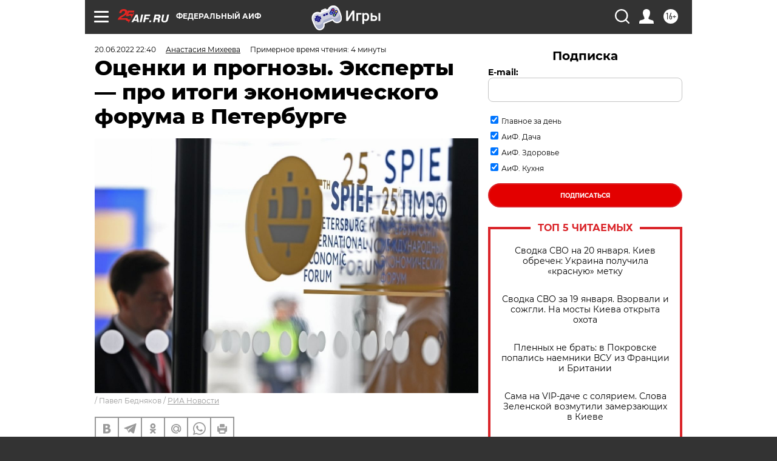

--- FILE ---
content_type: text/html; charset=UTF-8
request_url: https://aif.ru/money/economy/ocenki_i_prognozy_eksperty_pro_itogi_ekonomicheskogo_foruma_v_peterburge
body_size: 39213
content:
<!DOCTYPE html>
<!--[if IE 8]><html class="ie8"> <![endif]-->
<!--[if gt IE 8]><!--><html lang="ru"> <!--<![endif]-->
<head>
    <!-- created_at 20-01-2026 17:01:33 -->
    <script>
        window.isIndexPage = 0;
        window.isMobileBrowser = 0;
        window.disableSidebarCut = 1;
        window.bannerDebugMode = 0;
    </script>

                
                                    <meta http-equiv="Content-Type" content="text/html; charset=utf-8" >
<meta name="format-detection" content="telephone=no" >
<meta name="viewport" content="width=device-width, user-scalable=no, initial-scale=1.0, maximum-scale=1.0, minimum-scale=1.0" >
<meta http-equiv="X-UA-Compatible" content="IE=edge,chrome=1" >
<meta name="HandheldFriendly" content="true" >
<meta name="format-detection" content="telephone=no" >
<meta name="theme-color" content="#ffffff" >
<meta name="description" content="В Санкт-Петербурге завершился XXV международный экономический форум. Его заключительная часть была посвящена энергетической отрасли. Главным выступающим на этой секции стал глава «Роснефти» Игорь Сечин. Эксперты оценили его доклад." >
<meta name="keywords" content="ПМЭФ-2022,Роснефть,Игорь Сечин" >
<meta name="article:published_time" content="2022-06-20T19:40:04+0300" >
<meta property="og:title" content="Оценки и прогнозы. Эксперты — про итоги экономического форума в Петербурге" >
<meta property="og:description" content="В Санкт-Петербурге завершился XXV международный экономический форум. Его заключительная часть была посвящена энергетической отрасли. Главным выступающим на этой секции стал глава «Роснефти» Игорь Сечин. Эксперты оценили его доклад." >
<meta property="og:type" content="article" >
<meta property="og:image" content="https://aif-s3.aif.ru/images/028/265/008f9b5431c140d65a70caa7d4172de5.jpg" >
<meta property="og:url" content="https://aif.ru/money/economy/ocenki_i_prognozy_eksperty_pro_itogi_ekonomicheskogo_foruma_v_peterburge" >
<meta property="og:site_name" content="AiF" >
<meta property="twitter:card" content="summary_large_image" >
<meta property="twitter:site" content="@aifonline" >
<meta property="twitter:title" content="Оценки и прогнозы. Эксперты — про итоги экономического форума в Петербурге" >
<meta property="twitter:description" content="В Санкт-Петербурге завершился XXV международный экономический форум. Его заключительная часть была посвящена энергетической отрасли. Главным выступающим на этой секции стал глава «Роснефти» Игорь Сечин. Эксперты оценили его доклад." >
<meta property="twitter:creator" content="@aifonline" >
<meta property="twitter:image:src" content="https://aif-s3.aif.ru/images/028/265/008f9b5431c140d65a70caa7d4172de5.jpg" >
<meta property="twitter:domain" content="https://aif.ru/money/economy/ocenki_i_prognozy_eksperty_pro_itogi_ekonomicheskogo_foruma_v_peterburge" >
<meta name="author" content="Анастасия Михеева" >
<meta name="facebook-domain-verification" content="jiqbwww7rrqnwzjkizob7wrpmgmwq3" >
        <title>Оценки и прогнозы. Эксперты — про итоги экономического форума в Петербурге | Аргументы и Факты</title>    <link rel="shortcut icon" type="image/x-icon" href="/favicon.ico" />
    <link rel="icon" type="image/svg+xml" href="/favicon.svg">
    
    <link rel="preload" href="/redesign2018/fonts/montserrat-v15-latin-ext_latin_cyrillic-ext_cyrillic-regular.woff2" as="font" type="font/woff2" crossorigin>
    <link rel="preload" href="/redesign2018/fonts/montserrat-v15-latin-ext_latin_cyrillic-ext_cyrillic-italic.woff2" as="font" type="font/woff2" crossorigin>
    <link rel="preload" href="/redesign2018/fonts/montserrat-v15-latin-ext_latin_cyrillic-ext_cyrillic-700.woff2" as="font" type="font/woff2" crossorigin>
    <link rel="preload" href="/redesign2018/fonts/montserrat-v15-latin-ext_latin_cyrillic-ext_cyrillic-700italic.woff2" as="font" type="font/woff2" crossorigin>
    <link rel="preload" href="/redesign2018/fonts/montserrat-v15-latin-ext_latin_cyrillic-ext_cyrillic-800.woff2" as="font" type="font/woff2" crossorigin>
    <link href="https://aif.ru/amp/money/economy/ocenki_i_prognozy_eksperty_pro_itogi_ekonomicheskogo_foruma_v_peterburge" rel="amphtml" >
<link href="https://aif.ru/money/economy/ocenki_i_prognozy_eksperty_pro_itogi_ekonomicheskogo_foruma_v_peterburge" rel="canonical" >
<link href="https://aif.ru/redesign2018/css/style.css?5a7" media="all" rel="stylesheet" type="text/css" >
<link href="https://aif.ru/img/icon/apple_touch_icon_57x57.png?5a7" rel="apple-touch-icon" sizes="57x57" >
<link href="https://aif.ru/img/icon/apple_touch_icon_114x114.png?5a7" rel="apple-touch-icon" sizes="114x114" >
<link href="https://aif.ru/img/icon/apple_touch_icon_72x72.png?5a7" rel="apple-touch-icon" sizes="72x72" >
<link href="https://aif.ru/img/icon/apple_touch_icon_144x144.png?5a7" rel="apple-touch-icon" sizes="144x144" >
<link href="https://aif.ru/img/icon/apple-touch-icon.png?5a7" rel="apple-touch-icon" sizes="180x180" >
<link href="https://aif.ru/img/icon/favicon-32x32.png?5a7" rel="icon" type="image/png" sizes="32x32" >
<link href="https://aif.ru/img/icon/favicon-16x16.png?5a7" rel="icon" type="image/png" sizes="16x16" >
<link href="https://aif.ru/img/manifest.json?5a7" rel="manifest" >
<link href="https://aif.ru/img/safari-pinned-tab.svg?5a7" rel="mask-icon" color="#d55b5b" >
<link href="https://ads.betweendigital.com" rel="preconnect" crossorigin="" >
        <script type="text/javascript">
    //<!--
    var isRedesignPage = true;    //-->
</script>
<script type="text/javascript" src="https://aif.ru/js/output/jquery.min.js?5a7"></script>
<script type="text/javascript" src="https://aif.ru/js/output/header_scripts.js?5a7"></script>
<script type="text/javascript">
    //<!--
    var _sf_startpt=(new Date()).getTime()    //-->
</script>
<script type="application/ld+json">
    {"@context":"https:\/\/schema.org","@type":"BreadcrumbList","itemListElement":[{"@type":"ListItem","position":1,"name":"\u0410\u0440\u0433\u0443\u043c\u0435\u043d\u0442\u044b \u0438 \u0424\u0430\u043a\u0442\u044b","item":"https:\/\/aif.ru\/"},{"@type":"ListItem","position":2,"name":"\u0414\u0435\u043d\u044c\u0433\u0438","item":"https:\/\/aif.ru\/money"},{"@type":"ListItem","position":3,"name":"\u042d\u043a\u043e\u043d\u043e\u043c\u0438\u043a\u0430","item":"https:\/\/aif.ru\/money\/economy"},{"@type":"ListItem","position":4,"name":"\u041e\u0446\u0435\u043d\u043a\u0438 \u0438 \u043f\u0440\u043e\u0433\u043d\u043e\u0437\u044b. \u042d\u043a\u0441\u043f\u0435\u0440\u0442\u044b \u2014 \u043f\u0440\u043e \u0438\u0442\u043e\u0433\u0438 \u044d\u043a\u043e\u043d\u043e\u043c\u0438\u0447\u0435\u0441\u043a\u043e\u0433\u043e \u0444\u043e\u0440\u0443\u043c\u0430 \u0432 \u041f\u0435\u0442\u0435\u0440\u0431\u0443\u0440\u0433\u0435","item":"https:\/\/aif.ru\/money\/economy\/ocenki_i_prognozy_eksperty_pro_itogi_ekonomicheskogo_foruma_v_peterburge"}]}</script>
<script type="application/ld+json">
    {"@context":"https:\/\/schema.org","@type":"Article","mainEntityOfPage":{"@type":"WebPage","@id":"https:\/\/aif.ru\/money\/economy\/ocenki_i_prognozy_eksperty_pro_itogi_ekonomicheskogo_foruma_v_peterburge"},"headline":"\u041e\u0446\u0435\u043d\u043a\u0438 \u0438 \u043f\u0440\u043e\u0433\u043d\u043e\u0437\u044b. \u042d\u043a\u0441\u043f\u0435\u0440\u0442\u044b \u2014 \u043f\u0440\u043e \u0438\u0442\u043e\u0433\u0438 \u044d\u043a\u043e\u043d\u043e\u043c\u0438\u0447\u0435\u0441\u043a\u043e\u0433\u043e \u0444\u043e\u0440\u0443\u043c\u0430 \u0432 \u041f\u0435\u0442\u0435\u0440\u0431\u0443\u0440\u0433\u0435","articleBody":"\u0421&nbsp;15&nbsp;\u043f\u043e&nbsp;18&nbsp;\u0438\u044e\u043d\u044f \u0432&nbsp;\u0441\u0435\u0432\u0435\u0440\u043d\u043e\u0439 \u0441\u0442\u043e\u043b\u0438\u0446\u0435 \u043d\u0430\u0448\u0435\u0439 \u0441\u0442\u0440\u0430\u043d\u044b \u043f\u0440\u043e\u0445\u043e\u0434\u0438\u043b XXV \u043c\u0435\u0436\u0434\u0443\u043d\u0430\u0440\u043e\u0434\u043d\u044b\u0439 \u044d\u043a\u043e\u043d\u043e\u043c\u0438\u0447\u0435\u0441\u043a\u0438\u0439 \u0444\u043e\u0440\u0443\u043c. \u041d\u0430&nbsp;\u043d\u0451\u043c \u043e\u0431\u0441\u0443\u0436\u0434\u0430\u043b\u0438\u0441\u044c \u0430\u043a\u0442\u0443\u0430\u043b\u044c\u043d\u044b\u0435 \u0442\u0435\u043c\u044b, \u0441\u0432\u044f\u0437\u0430\u043d\u043d\u044b\u0435 \u0441&nbsp;\u0440\u043e\u0441\u0441\u0438\u0439\u0441\u043a\u043e\u0439 \u0438&nbsp;\u043c\u0438\u0440\u043e\u0432\u043e\u0439 \u044d\u043a\u043e\u043d\u043e\u043c\u0438\u0447\u0435\u0441\u043a\u043e\u0439 \u043f\u043e\u0432\u0435\u0441\u0442\u043a\u043e\u0439. \u0412&nbsp;\u043c\u0435\u0440\u043e\u043f\u0440\u0438\u044f\u0442\u0438\u0438 \u0443\u0447\u0430\u0441\u0442\u0432\u043e\u0432\u0430\u043b\u0438 \u043f\u043e\u043b\u0438\u0442\u0438\u0447\u0435\u0441\u043a\u0438\u0435 \u043b\u0438\u0434\u0435\u0440\u044b, \u043f\u0440\u0435\u0434\u0441\u0442\u0430\u0432\u0438\u0442\u0435\u043b\u0438 \u043a\u0440\u0443\u043f\u043d\u0435\u0439\u0448\u0438\u0445 \u0440\u043e\u0441\u0441\u0438\u0439\u0441\u043a\u0438\u0445 \u0438&nbsp;\u0437\u0430\u0440\u0443\u0431\u0435\u0436\u043d\u044b\u0445 \u043a\u043e\u043c\u043f\u0430\u043d\u0438\u0439. \u0421\u0440\u0435\u0434\u0438 \u043d\u0438\u0445 \u0431\u044b\u043b \u0433\u043b\u0430\u0432\u0430 &laquo;\u0420\u043e\u0441\u043d\u0435\u0444\u0442\u0438&raquo; \u0418\u0433\u043e\u0440\u044c \u0421\u0435\u0447\u0438\u043d.\n\n\u041f\u0440\u0438\u0447\u0438\u043d\u044b \u043f\u0440\u043e\u0431\u043b\u0435\u043c\n\n\u041d\u0430&nbsp;\u044d\u043d\u0435\u0440\u0433\u0435\u0442\u0438\u0447\u0435\u0441\u043a\u043e\u0439 \u043f\u0430\u043d\u0435\u043b\u0438 \u0434\u0438\u0440\u0435\u043a\u0442\u043e\u0440 \u043e\u0434\u043d\u043e\u0439 \u0438\u0437&nbsp;\u0433\u043b\u0430\u0432\u043d\u044b\u0445 \u043e\u0442\u0435\u0447\u0435\u0441\u0442\u0432\u0435\u043d\u043d\u044b\u0445 \u043d\u0435\u0444\u0442\u0435\u0433\u0430\u0437\u043e\u0432\u044b\u0445 \u043a\u043e\u043c\u043f\u0430\u043d\u0438\u0439 \u0432\u044b\u0441\u0442\u0443\u043f\u0438\u043b \u0441&nbsp;\u0434\u043e\u043a\u043b\u0430\u0434\u043e\u043c &laquo;\u041d\u043e\u0432\u044b\u0439 \u043c\u0438\u0440\u043e\u0432\u043e\u0439 \u044d\u043d\u0435\u0440\u0433\u043e\u0440\u044b\u043d\u043e\u043a: \u043a\u0440\u0435\u0441\u0442\u043e\u0432\u044b\u0439 \u043f\u043e\u0445\u043e\u0434 \u043f\u0440\u043e\u0442\u0438\u0432 \u0440\u043e\u0441\u0441\u0438\u0439\u0441\u043a\u043e\u0439 \u043d\u0435\u0444\u0442\u0438 \u0438&nbsp;\u0433\u0434\u0435 &ldquo;\u041d\u043e\u0435\u0432 \u043a\u043e\u0432\u0447\u0435\u0433&rdquo;?&raquo;. \u0412&nbsp;\u0435\u0433\u043e \u0440\u0430\u043c\u043a\u0430\u0445 \u0421\u0435\u0447\u0438\u043d \u0433\u043e\u0432\u043e\u0440\u0438\u043b \u043e&nbsp;\u0441\u0442\u0430\u0432\u0448\u0435\u043c \u043d\u0435\u0446\u0435\u043b\u0435\u0441\u043e\u043e\u0431\u0440\u0430\u0437\u043d\u044b\u043c &laquo;\u0437\u0435\u043b\u0451\u043d\u043e\u043c \u043f\u0435\u0440\u0435\u0445\u043e\u0434\u0435&raquo;, \u0442\u0430\u043a \u043a\u0430\u043a \u0438\u043d\u043e\u0441\u0442\u0440\u0430\u043d\u043d\u044b\u0435 \u043f\u0440\u0435\u0434\u043f\u0440\u0438\u044f\u0442\u0438\u044f \u0442\u0435\u043f\u0435\u0440\u044c \u043b\u044e\u0431\u043e\u0439 \u0446\u0435\u043d\u043e\u0439 \u0438\u0449\u0443\u0442 \u043d\u043e\u0432\u044b\u0435 \u0438\u0441\u0442\u043e\u0447\u043d\u0438\u043a\u0438 \u0443\u0433\u043b\u0435\u0432\u043e\u0434\u043e\u0440\u043e\u0434\u043e\u0432, \u0447\u0442\u043e\u0431\u044b \u0437\u0430\u043c\u0435\u043d\u0438\u0442\u044c \u0440\u043e\u0441\u0441\u0438\u0439\u0441\u043a\u0438\u0435 \u043f\u043e\u0441\u0442\u0430\u0432\u043a\u0438. \u0410&nbsp;\u0435\u0449\u0451 \u043e\u043d&nbsp;\u043a\u043e\u0441\u043d\u0443\u043b\u0441\u044f \u0442\u0435\u043c, \u0441\u0432\u044f\u0437\u0430\u043d\u043d\u044b\u0445 \u0441&nbsp;\u0432\u0432\u0435\u0434\u0435\u043d\u0438\u0435\u043c \u0437\u0430\u0440\u0443\u0431\u0435\u0436\u043d\u044b\u043c\u0438 \u0441\u0442\u0440\u0430\u043d\u0430\u043c\u0438 \u043c\u043d\u043e\u0433\u043e\u0447\u0438\u0441\u043b\u0435\u043d\u043d\u044b\u0445 \u0441\u0430\u043d\u043a\u0446\u0438\u0439 \u043f\u0440\u043e\u0442\u0438\u0432 \u0420\u043e\u0441\u0441\u0438\u0438 \u0438&nbsp;\u043e\u0431\u044a\u044f\u0441\u043d\u0438\u043b, \u043a\u0430\u043a \u043e\u0433\u0440\u0430\u043d\u0438\u0447\u0435\u043d\u0438\u044f \u043f\u043e\u0432\u043b\u0438\u044f\u043b\u0438 \u043d\u0430&nbsp;\u044d\u043a\u043e\u043d\u043e\u043c\u0438\u043a\u0443 \u044d\u0442\u0438\u0445 \u0433\u043e\u0441\u0443\u0434\u0430\u0440\u0441\u0442\u0432.\n\n&laquo;\u041d\u0430&nbsp;\u043c\u043e\u0439 \u0432\u0437\u0433\u043b\u044f\u0434, \u0442\u0435&nbsp;\u0441\u0443\u0436\u0434\u0435\u043d\u0438\u044f, \u043a\u043e\u0442\u043e\u0440\u044b\u0435 \u0431\u044b\u043b\u0438 \u0432\u044b\u0441\u043a\u0430\u0437\u0430\u043d\u044b, \u043f\u0440\u0435\u0436\u0434\u0435 \u0432\u0441\u0435\u0433\u043e, \u0438\u043c\u0435\u044e\u0442 \u0441\u0443\u0449\u0435\u0441\u0442\u0432\u0435\u043d\u043d\u0443\u044e \u0446\u0435\u043d\u043d\u043e\u0441\u0442\u044c \u0430\u043d\u0430\u043b\u0438\u0442\u0438\u0447\u0435\u0441\u043a\u0443\u044e \u0438&nbsp;\u043f\u0440\u043e\u0433\u043d\u043e\u0441\u0442\u0438\u0447\u0435\u0441\u043a\u0443\u044e \u0432&nbsp;\u0447\u0430\u0441\u0442\u0438 \u0430\u043d\u0430\u043b\u0438\u0437\u0430 \u0442\u0440\u0430\u043d\u0441\u0444\u043e\u0440\u043c\u0430\u0446\u0438\u0438 \u0440\u043e\u043b\u0438 \u0421\u0428\u0410 \u0438&nbsp;\u043f\u043e\u0434\u0445\u043e\u0434\u043e\u0432, \u0438\u043d\u0441\u0442\u0440\u0443\u043c\u0435\u043d\u0442\u043e\u0432, \u043a\u043e\u0442\u043e\u0440\u044b\u043c\u0438 \u043f\u043e\u043b\u044c\u0437\u0443\u0435\u0442\u0441\u044f \u0421\u0428\u0410 \u0432&nbsp;\u043a\u0430\u0447\u0435\u0441\u0442\u0432\u0435 \u043e\u0434\u043d\u043e\u0433\u043e \u0438\u0437&nbsp;\u043a\u043b\u044e\u0447\u0435\u0432\u044b\u0445 \u0440\u0435\u0433\u0443\u043b\u044f\u0442\u043e\u0440\u043e\u0432 \u043c\u0438\u0440\u043e\u0432\u043e\u0439 \u044d\u043a\u043e\u043d\u043e\u043c\u0438\u043a\u0438. \u041c\u044b&nbsp;\u0432\u0438\u0434\u0438\u043c, \u0447\u0442\u043e \u043e\u0442&nbsp;\u0442\u043e\u0433\u043e, \u0447\u0442\u043e \u043d\u0430\u0437\u044b\u0432\u0430\u044e\u0442 \u043d\u0435\u043a\u043e\u0442\u043e\u0440\u044b\u0435 \u0441\u043f\u0435\u0446\u0438\u0430\u043b\u0438\u0441\u0442\u044b \u0433\u043b\u043e\u0431\u0430\u043b\u0438\u0437\u0430\u0446\u0438\u0435\u0439 \u043f\u043e&nbsp;\u043f\u043e\u043d\u044f\u0442\u0438\u044f\u043c, \u0421\u0428\u0410 \u0432\u0441\u0451 \u0431\u043e\u043b\u044c\u0448\u0435 \u043f\u0435\u0440\u0435\u0445\u043e\u0434\u044f\u0442 \u043a&nbsp;\u0438\u0441\u043f\u043e\u043b\u044c\u0437\u043e\u0432\u0430\u043d\u0438\u044e \u0441\u0438\u043b\u043e\u0432\u044b\u0445 \u0438\u043d\u0441\u0442\u0440\u0443\u043c\u0435\u043d\u0442\u043e\u0432, \u043d\u0435&nbsp;\u0432\u043e\u0435\u043d\u043d\u044b\u0445, \u043d\u043e&nbsp;\u0441\u0438\u043b\u043e\u0432\u044b\u0445 \u043f\u043e&nbsp;\u0441\u0443\u0442\u0438, \u0445\u043e\u0442\u044f \u0438&nbsp;\u0432\u043e\u0435\u043d\u043d\u044b\u0445 \u0442\u043e\u0436\u0435, \u0438\u043d\u0441\u0442\u0440\u0443\u043c\u0435\u043d\u0442\u043e\u0432 \u0432\u043e\u0437\u0434\u0435\u0439\u0441\u0442\u0432\u0438\u044f \u043d\u0430&nbsp;\u043e\u043f\u043f\u043e\u043d\u0435\u043d\u0442\u043e\u0432, \u043d\u0430&nbsp;\u0434\u0440\u0443\u0433\u0438\u0435 \u0441\u0442\u0440\u0430\u043d\u044b&nbsp;\u0438&nbsp;\u0432&nbsp;\u0442\u043e\u043c \u0447\u0438\u0441\u043b\u0435 \u043d\u0430&nbsp;\u0441\u0432\u043e\u0438\u0445 \u0441\u043e\u044e\u0437\u043d\u0438\u043a\u043e\u0432 \u0438&nbsp;\u043f\u0430\u0440\u0442\u043d\u0451\u0440\u043e\u0432&raquo;,&nbsp;&mdash; \u043f\u0440\u043e\u043a\u043e\u043c\u043c\u0435\u043d\u0442\u0438\u0440\u043e\u0432\u0430\u043b \u0434\u043e\u043a\u043b\u0430\u0434 \u0418\u0433\u043e\u0440\u044f \u0421\u0435\u0447\u0438\u043d\u0430 \u0434\u0438\u0440\u0435\u043a\u0442\u043e\u0440 \u0418\u041c\u042d\u041c\u041e \u0420\u0410\u041d \u0424\u0451\u0434\u043e\u0440 \u0412\u043e\u0439\u0442\u043e\u043b\u043e\u0432\u0441\u043a\u0438\u0439.\n\n\u041e\u043d&nbsp;\u0434\u043e\u0431\u0430\u0432\u0438\u043b, \u0447\u0442\u043e \u0410\u043c\u0435\u0440\u0438\u043a\u0430 \u0441\u0442\u0440\u0435\u043c\u0438\u0442\u0441\u044f \u043a&nbsp;\u0442\u043e\u043c\u0443, \u0447\u0442\u043e\u0431\u044b \u043e\u0433\u0440\u0430\u043d\u0438\u0447\u0438\u0442\u044c \u043f\u0440\u043e\u0441\u0442\u0440\u0430\u043d\u0441\u0442\u0432\u043e \u043c\u0430\u043d\u0451\u0432\u0440\u0430 \u0434\u043b\u044f \u0441\u043e\u044e\u0437\u043d\u0438\u043a\u043e\u0432 \u0438&nbsp;\u043f\u0430\u0440\u0442\u043d\u0451\u0440\u043e\u0432. \u041f\u043e&nbsp;\u043c\u043d\u0435\u043d\u0438\u044e \u0412\u043e\u0439\u0442\u043e\u043b\u043e\u0432\u0441\u043a\u043e\u0433\u043e, \u0418\u0433\u043e\u0440\u044c \u0421\u0435\u0447\u0438\u043d \u043d\u0430&nbsp;\u044d\u043a\u043e\u043d\u043e\u043c\u0438\u0447\u0435\u0441\u043a\u043e\u043c \u0444\u043e\u0440\u0443\u043c\u0435 \u043d\u0430\u0438\u0431\u043e\u043b\u0435\u0435 \u043f\u043e\u043b\u043d\u043e \u043e\u043f\u0438\u0441\u0430\u043b \u0441\u0438\u0442\u0443\u0430\u0446\u0438\u044e \u0441&nbsp;\u0440\u0430\u0437\u0432\u0438\u0442\u0438\u0435\u043c \u043f\u0440\u043e\u043c\u044b\u0448\u043b\u0435\u043d\u043d\u043e\u0441\u0442\u0438, \u043a\u043e\u0442\u043e\u0440\u0430\u044f \u043f\u0440\u043e\u0438\u0441\u0445\u043e\u0434\u0438\u0442 \u0432&nbsp;\u0441\u0442\u0440\u0430\u043d\u0430\u0445 \u0417\u0430\u043f\u0430\u0434\u043d\u043e\u0439 \u0415\u0432\u0440\u043e\u043f\u044b. \u0421\u0435\u0433\u043e\u0434\u043d\u044f \u043c\u043d\u043e\u0433\u0438\u0435 \u0433\u043e\u0441\u0443\u0434\u0430\u0440\u0441\u0442\u0432\u0430 \u0441\u0442\u0430\u043b\u043a\u0438\u0432\u0430\u044e\u0442\u0441\u044f \u0441&nbsp;\u0441\u0435\u0440\u044c\u0451\u0437\u043d\u044b\u043c\u0438 \u0438\u0437\u0434\u0435\u0440\u0436\u043a\u0430\u043c\u0438 \u0438&nbsp;\u0440\u0438\u0441\u043a\u0430\u043c\u0438. \u041e\u043d\u0438 \u0441\u0432\u044f\u0437\u0430\u043d\u044b \u0441&nbsp;\u043f\u043e\u0441\u043f\u0435\u0448\u043d\u044b\u043c \u0434\u0432\u0438\u0436\u0435\u043d\u0438\u0435\u043c \u0432&nbsp;\u0441\u0442\u043e\u0440\u043e\u043d\u0443 &laquo;\u0437\u0435\u043b\u0451\u043d\u043e\u0439&raquo; \u044d\u043a\u043e\u043d\u043e\u043c\u0438\u043a\u0438 \u0438&nbsp;\u044d\u043d\u0435\u0440\u0433\u0435\u0442\u0438\u0447\u0435\u0441\u043a\u043e\u0433\u043e \u043f\u0435\u0440\u0435\u0445\u043e\u0434\u0430, \u0430&nbsp;\u0442\u0430\u043a\u0436\u0435 \u043c\u043d\u043e\u0433\u043e\u0447\u0438\u0441\u043b\u0435\u043d\u043d\u044b\u043c\u0438 \u0430\u043d\u0442\u0438\u0440\u043e\u0441\u0441\u0438\u0439\u0441\u043a\u0438\u043c\u0438 \u0441\u0430\u043d\u043a\u0446\u0438\u044f\u043c\u0438.\n\n\n\n\u041f\u0440\u0435\u0434\u043f\u043e\u043b\u043e\u0436\u0435\u043d\u0438\u044f \u043e&nbsp;\u0431\u0443\u0434\u0443\u0449\u0435\u043c\n\n\u0420\u043e\u0441\u0441\u0438\u0439\u0441\u043a\u0438\u0439 \u043e\u0431\u0449\u0435\u0441\u0442\u0432\u0435\u043d\u043d\u044b\u0439 \u0434\u0435\u044f\u0442\u0435\u043b\u044c, \u044d\u043a\u043e\u043d\u043e\u043c\u0438\u0441\u0442 \u041c\u0438\u0445\u0430\u0438\u043b \u0425\u0430\u0437\u0438\u043d \u043e\u0442\u043c\u0435\u0442\u0438\u043b, \u0447\u0442\u043e \u0433\u043b\u0430\u0432\u0430 &laquo;\u0420\u043e\u0441\u043d\u0435\u0444\u0442\u0438&raquo; \u043a\u0430\u0436\u0434\u044b\u0439 \u0433\u043e\u0434 \u0443\u0447\u0430\u0441\u0442\u0432\u0443\u0435\u0442 \u0432&nbsp;\u044d\u043a\u043e\u043d\u043e\u043c\u0438\u0447\u0435\u0441\u043a\u043e\u043c \u0444\u043e\u0440\u0443\u043c\u0435 \u0438&nbsp;\u043f\u0440\u0435\u0434\u0441\u0442\u0430\u0432\u043b\u044f\u0435\u0442 \u0441\u0442\u0440\u0430\u0442\u0435\u0433\u0438\u0447\u0435\u0441\u043a\u043e\u0435 \u0432\u0438\u0434\u0435\u043d\u0438\u0435 \u0441\u0438\u0442\u0443\u0430\u0446\u0438\u0438. \u041f\u043e&nbsp;\u0441\u043b\u043e\u0432\u0430\u043c \u0425\u0430\u0437\u0438\u043d\u0430, \u0418\u0433\u043e\u0440\u044c \u0421\u0435\u0447\u0438\u043d \u043e\u0431\u043e\u0437\u043d\u0430\u0447\u0438\u043b \u043c\u043d\u043e\u0433\u043e \u043c\u043e\u043c\u0435\u043d\u0442\u043e\u0432, \u0441\u0445\u043e\u0434\u043d\u044b\u0445 \u0441&nbsp;\u0440\u0435\u0447\u044c\u044e \u043f\u0440\u0435\u0437\u0438\u0434\u0435\u043d\u0442\u0430 \u0420\u043e\u0441\u0441\u0438\u0438 \u0412\u043b\u0430\u0434\u0438\u043c\u0438\u0440\u0430 \u041f\u0443\u0442\u0438\u043d\u0430, \u0441&nbsp;\u043a\u043e\u0442\u043e\u0440\u043e\u0439 \u043e\u043d&nbsp;\u043e\u0431\u0440\u0430\u0442\u0438\u043b\u0441\u044f \u043d\u0430\u043a\u0430\u043d\u0443\u043d\u0435. \u041a&nbsp;\u043f\u0440\u0438\u043c\u0435\u0440\u0443, \u0434\u0438\u0440\u0435\u043a\u0442\u043e\u0440 \u043e\u0434\u043d\u043e\u0439 \u0438\u0437&nbsp;\u0432\u0435\u0434\u0443\u0449\u0438\u0445 \u043d\u0435\u0444\u0442\u0435\u0433\u0430\u0437\u043e\u0432\u044b\u0445 \u043a\u043e\u043c\u043f\u0430\u043d\u0438\u0439 \u043d\u0430\u0448\u0435\u0439 \u0441\u0442\u0440\u0430\u043d\u044b \u043f\u043e\u0434\u0447\u0435\u0440\u043a\u043d\u0443\u043b, \u0447\u0442\u043e \u0442\u0430\u0439\u043c\u044b\u0440\u0441\u043a\u0430\u044f \u043d\u0435\u0444\u0442\u044f\u043d\u0430\u044f \u043f\u0440\u043e\u0432\u0438\u043d\u0446\u0438\u044f &laquo;\u0412\u043e\u0441\u0442\u043e\u043a \u041e\u0439\u043b&raquo; \u043c\u043e\u0436\u0435\u0442 \u0441\u0442\u0430\u0442\u044c \u0431\u0430\u0437\u043e\u0439 \u0431\u0443\u0434\u0443\u0449\u0435\u0433\u043e \u0440\u0430\u0437\u0432\u0438\u0442\u0438\u044f \u043c\u0438\u0440\u043e\u0432\u043e\u0439 \u044d\u043d\u0435\u0440\u0433\u0435\u0442\u0438\u043a\u0438.\n\n&laquo;\u041f\u0443\u0442\u0438\u043d \u043f\u043e\u0434\u0447\u0435\u0440\u043a\u043d\u0443\u043b, \u0447\u0442\u043e \u044d\u043a\u043e\u043d\u043e\u043c\u0438\u043a\u0430 \u0432\u0438\u0440\u0442\u0443\u0430\u043b\u044c\u043d\u044b\u0445 \u0430\u043a\u0442\u0438\u0432\u043e\u0432 \u0437\u0430\u043a\u0430\u043d\u0447\u0438\u0432\u0430\u0435\u0442\u0441\u044f, \u043c\u044b&nbsp;\u043f\u0435\u0440\u0435\u0445\u043e\u0434\u0438\u043c \u043a&nbsp;\u044d\u043a\u043e\u043d\u043e\u043c\u0438\u043a\u0435 \u0440\u0435\u0430\u043b\u044c\u043d\u044b\u0445 \u0430\u043a\u0442\u0438\u0432\u043e\u0432. \u0421\u0435\u0447\u0438\u043d \u0441\u043a\u0430\u0437\u0430\u043b&nbsp;&mdash; \u0432\u043e\u0442 \u0432\u0430\u043c \u0432&nbsp;\u044d\u043d\u0435\u0440\u0433\u0435\u0442\u0438\u043a\u0435 \u0440\u0435\u0430\u043b\u044c\u043d\u044b\u0439 \u0430\u043a\u0442\u0438\u0432&nbsp;&mdash; &ldquo;\u0412\u043e\u0441\u0442\u043e\u043a \u041e\u0439\u043b&rdquo;. \u0422\u0430\u043c \u043d\u0435&nbsp;\u043f\u0440\u043e\u0441\u0442\u043e \u043c\u043d\u043e\u0433\u043e \u043d\u0435\u0444\u0442\u0438, \u0442\u0430\u043c \u0434\u0435\u0439\u0441\u0442\u0432\u0438\u0442\u0435\u043b\u044c\u043d\u043e \u043e\u0447\u0435\u043d\u044c \u043c\u043d\u043e\u0433\u043e \u043d\u0435\u0444\u0442\u0438, \u0448\u0435\u0441\u0442\u044c \u0441&nbsp;\u043b\u0438\u0448\u043d\u0438\u043c \u043c\u043b\u0440\u0434 \u0442\u043e\u043d\u043d, \u0438&nbsp;\u044d\u0442\u043e \u0435\u0449\u0451 \u0438&nbsp;\u0432\u0441\u044f \u0438\u043d\u0444\u0440\u0430\u0441\u0442\u0440\u0443\u043a\u0442\u0443\u0440\u0430, \u043a\u043e\u0442\u043e\u0440\u0443\u044e \u043f\u043e\u0434 \u044d\u0442\u0443 \u043d\u0435\u0444\u0442\u044c \u043c\u043e\u0436\u043d\u043e \u0432\u044b\u0441\u0442\u0440\u043e\u0438\u0442\u044c. \u0427\u0430\u0441\u0442\u0438\u0447\u043d\u043e \u043e\u043d\u0430 \u0443\u0436\u0435 \u0441\u0442\u0440\u043e\u0438\u0442\u0441\u044f. \u0418&nbsp;\u0442\u043e\u0433\u0434\u0430 \u044d\u0442\u043e \u0438&nbsp;\u0441\u0442\u0430\u043d\u0435\u0442 \u0431\u0430\u0437\u043e\u0439, \u043d\u0430&nbsp;\u043a\u043e\u0442\u043e\u0440\u043e\u0439 \u0431\u0443\u0434\u0435\u0442 \u0441\u0442\u0440\u043e\u0438\u0442\u044c\u0441\u044f \u044d\u043a\u043e\u043d\u043e\u043c\u0438\u043a\u0430, \u043d\u0430&nbsp;\u043a\u043e\u0442\u043e\u0440\u043e\u0439 \u043c\u043e\u0436\u043d\u043e \u0434\u0435\u043d\u044c\u0433\u0438 \u043f\u0435\u0447\u0430\u0442\u0430\u0442\u044c. \u041f\u043e\u0434 \u0432\u043e\u0442 \u044d\u0442\u043e, \u043f\u043e\u0434 \u0440\u0435\u0430\u043b\u044c\u043d\u044b\u0435 \u0430\u043a\u0442\u0438\u0432\u044b. \u041d\u0435&nbsp;\u043f\u043e\u0434 \u0444\u0438\u043d\u0430\u043d\u0441\u043e\u0432\u044b\u0435 \u0430\u043a\u0442\u0438\u0432\u044b, \u043f\u043e\u0442\u043e\u043c\u0443 \u0447\u0442\u043e \u043e\u043d\u0438 \u0440\u0443\u0448\u0430\u0442\u0441\u044f&raquo;,&nbsp;&mdash; \u0441\u043e\u043e\u0431\u0449\u0438\u043b \u041c\u0438\u0445\u0430\u0438\u043b \u0425\u0430\u0437\u0438\u043d.\n\n\u041e\u043d&nbsp;\u0442\u0430\u043a\u0436\u0435 \u0441\u0447\u0438\u0442\u0430\u0435\u0442, \u0447\u0442\u043e \u0432\u0430\u0436\u043d\u044b\u043c \u0430\u043a\u0446\u0435\u043d\u0442\u043e\u043c, \u043a\u043e\u0442\u043e\u0440\u044b\u0439 \u0421\u0435\u0447\u0438\u043d \u0441\u0434\u0435\u043b\u0430\u043b \u0432&nbsp;\u0441\u0432\u043e\u0451\u043c \u0432\u044b\u0441\u0442\u0443\u043f\u043b\u0435\u043d\u0438\u0438, \u0431\u044b\u043b\u0430 \u0447\u0430\u0441\u0442\u044c, \u043f\u043e\u0441\u0432\u044f\u0449\u0451\u043d\u043d\u0430\u044f \u043f\u0440\u043e\u0431\u043b\u0435\u043c\u0430\u043c \u0421\u0428\u0410. \u041a\u043e\u0433\u0434\u0430 \u0433\u043b\u0430\u0432\u0430 &laquo;\u0420\u043e\u0441\u043d\u0435\u0444\u0442\u0438&raquo; \u0433\u043e\u0432\u043e\u0440\u0438\u043b \u043e&nbsp;\u0441\u0442\u0440\u0430\u0442\u0435\u0433\u0438\u0438 \u0437\u0430\u043f\u0430\u0434\u043d\u044b\u0445 \u043a\u043e\u043c\u043f\u0430\u043d\u0438\u0439, \u0442\u043e&nbsp;\u043f\u043e\u0434\u0447\u0435\u0440\u043a\u043d\u0443\u043b, \u0447\u0442\u043e \u043e\u043d\u0438 \u0432\u043a\u043b\u0430\u0434\u044b\u0432\u0430\u043b\u0438\u0441\u044c \u0432&nbsp;\u043a\u0440\u0430\u0442\u043a\u043e\u0441\u0440\u043e\u0447\u043d\u044b\u0435 \u043a\u043e\u043d\u044a\u044e\u043d\u043a\u0442\u0443\u0440\u043d\u044b\u0435 \u043f\u0440\u043e\u0435\u043a\u0442\u044b \u0441&nbsp;\u0446\u0435\u043b\u044c\u044e \u043f\u043e\u043b\u0443\u0447\u0435\u043d\u0438\u044f \u043f\u0440\u0438\u0431\u044b\u043b\u0438, \u0438&nbsp;\u0432&nbsp;\u0440\u0435\u0437\u0443\u043b\u044c\u0442\u0430\u0442\u0435 \u0432&nbsp;\u043d\u044b\u043d\u0435\u0448\u043d\u0435\u0439 \u0441\u0438\u0442\u0443\u0430\u0446\u0438\u0438 \u043f\u043e\u0442\u0435\u0440\u044f\u043b\u0438 \u0434\u043e\u0432\u0435\u0440\u0438\u0435. \u042d\u0442\u043e, \u043f\u043e&nbsp;\u043c\u043d\u0435\u043d\u0438\u044e \u0425\u0430\u0437\u0438\u043d\u0430, \u0438&nbsp;\u0441\u0442\u0430\u043b\u043e \u0433\u043b\u0430\u0432\u043d\u043e\u0439 \u043f\u0440\u043e\u0431\u043b\u0435\u043c\u043e\u0439 \u0410\u043c\u0435\u0440\u0438\u043a\u0438.\n\n&laquo;\u0423&nbsp;\u043d\u0438\u0445 \u0435\u0441\u0442\u044c \u043d\u0435\u0444\u0442\u044c, \u0443&nbsp;\u043d\u0438\u0445 \u0435\u0441\u0442\u044c \u0433\u0430\u0437, \u0443&nbsp;\u043d\u0438\u0445 \u0435\u0441\u0442\u044c \u0432\u043e\u0435\u043d\u043d\u044b\u0439 \u0444\u043b\u043e\u0442. \u0415\u0432\u0440\u043e\u043f\u0443-\u0442\u043e \u043e\u043d\u0438 \u0441\u043f\u0438\u0441\u044b\u0432\u0430\u044e\u0442, \u0438&nbsp;\u043c\u044b&nbsp;\u0435\u0451&nbsp;\u0441\u043f\u0438\u0441\u044b\u0432\u0430\u0435\u043c. \u0412\u0441\u0451, \u0437\u0430\u0431\u0443\u0434\u044c\u0442\u0435, \u0415\u0432\u0440\u043e\u0441\u043e\u044e\u0437\u0430 \u043d\u0435&nbsp;\u0431\u0443\u0434\u0435\u0442 \u0447\u0435\u0440\u0435\u0437 \u043f\u044f\u0442\u044c \u043b\u0435\u0442. \u0418&nbsp;\u044d\u043a\u043e\u043d\u043e\u043c\u0438\u0447\u0435\u0441\u043a\u0438 \u043d\u0435&nbsp;\u0431\u0443\u0434\u0435\u0442, \u0430&nbsp;\u043f\u043e\u043b\u0438\u0442\u0438\u0447\u0435\u0441\u043a\u0438 \u0435\u0433\u043e \u0443\u0436\u0435 \u043d\u0435\u0442&raquo;,&nbsp;&mdash; \u0441\u043a\u0430\u0437\u0430\u043b \u044d\u043a\u0441\u043f\u0435\u0440\u0442.\n\n\u041e\u043d&nbsp;\u0434\u043e\u0431\u0430\u0432\u0438\u043b, \u0447\u0442\u043e \u0421\u0428\u0410 \u043d\u0430\u0445\u043e\u0434\u044f\u0442\u0441\u044f \u0432&nbsp;\u043a\u0440\u0430\u0439\u043d\u0435 \u0442\u044f\u0436\u0451\u043b\u043e\u043c \u043f\u043e\u043b\u043e\u0436\u0435\u043d\u0438\u0438, \u0442\u0430\u043a \u043a\u0430\u043a \u043d\u0430&nbsp;\u043f\u0440\u043e\u0442\u044f\u0436\u0435\u043d\u0438\u0438 \u043c\u043d\u043e\u0433\u0438\u0445 \u0434\u0435\u0441\u044f\u0442\u0438\u043b\u0435\u0442\u0438\u0439 \u0433\u043e\u0441\u0443\u0434\u0430\u0440\u0441\u0442\u0432\u043e \u0436\u0438\u043b\u043e \u0437\u0430&nbsp;\u0441\u0447\u0451\u0442 \u0432\u0435\u0440\u044b \u0432&nbsp;\u0441\u0435\u0431\u044f, \u0434\u043e\u043b\u043b\u0430\u0440, \u0432\u043e\u0435\u043d\u043d\u0443\u044e \u0441\u0438\u043b\u0443 \u0438&nbsp;\u0430\u0434\u0435\u043a\u0432\u0430\u0442\u043d\u043e\u0441\u0442\u044c \u043f\u043e\u043b\u0438\u0442\u0438\u0447\u0435\u0441\u043a\u0438\u0445 \u043b\u0438\u0434\u0435\u0440\u043e\u0432. \u0418&nbsp;\u0441\u0435\u0433\u043e\u0434\u043d\u044f, \u043f\u043e\u0434\u044b\u0442\u043e\u0436\u0438\u043b \u0440\u043e\u0441\u0441\u0438\u0439\u0441\u043a\u0438\u0439 \u043e\u0431\u0449\u0435\u0441\u0442\u0432\u0435\u043d\u043d\u044b\u0439 \u0434\u0435\u044f\u0442\u0435\u043b\u044c, \u044d\u0442\u0430 \u0432\u0435\u0440\u0430 \u043d\u0430\u0447\u0438\u043d\u0430\u0435\u0442 \u0440\u0430\u0437\u0440\u0443\u0448\u0430\u0442\u044c\u0441\u044f.\n ...","author":[{"type":"Person","name":"\u0410\u043d\u0430\u0441\u0442\u0430\u0441\u0438\u044f \u041c\u0438\u0445\u0435\u0435\u0432\u0430","url":"https:\/\/aif.ru\/opinion\/author\/2586721"}],"keywords":["\u0414\u0435\u043d\u044c\u0433\u0438","\u042d\u043a\u043e\u043d\u043e\u043c\u0438\u043a\u0430","\u041f\u041c\u042d\u0424-2022","\u0420\u043e\u0441\u043d\u0435\u0444\u0442\u044c","\u0418\u0433\u043e\u0440\u044c \u0421\u0435\u0447\u0438\u043d"],"datePublished":"2022-06-20T22:40:04+03:00","dateModified":"2022-06-21T07:19:09+03:00","image":[{"@type":"ImageObject","width":"1200","height":"797","url":"https:\/\/aif-s3.aif.ru\/images\/028\/265\/008f9b5431c140d65a70caa7d4172de5.jpg"}],"interactionStatistic":[{"@type":"InteractionCounter","interactionType":"http:\/\/schema.org\/CommentAction","userInteractionCount":0}]}</script>
<script type="text/javascript">
    //<!--
    $(document).ready(function(){
            setTimeout(function(){
                $("input[data-disabled=btn-disabled-html]").removeAttr("disabled");
            }, 1000);
        });    //-->
</script>
<script type="text/javascript" src="https://yastatic.net/s3/passport-sdk/autofill/v1/sdk-suggest-with-polyfills-latest.js?5a7"></script>
<script type="text/javascript">
    //<!--
    window.YandexAuthParams = {"oauthQueryParams":{"client_id":"b104434ccf5a4638bdfe8a9101264f3c","response_type":"code","redirect_uri":"https:\/\/aif.ru\/oauth\/yandex\/callback"},"tokenPageOrigin":"https:\/\/aif.ru"};    //-->
</script>
<script type="text/javascript">
    //<!--
    function AdFox_getWindowSize() {
    var winWidth,winHeight;
	if( typeof( window.innerWidth ) == 'number' ) {
		//Non-IE
		winWidth = window.innerWidth;
		winHeight = window.innerHeight;
	} else if( document.documentElement && ( document.documentElement.clientWidth || document.documentElement.clientHeight ) ) {
		//IE 6+ in 'standards compliant mode'
		winWidth = document.documentElement.clientWidth;
		winHeight = document.documentElement.clientHeight;
	} else if( document.body && ( document.body.clientWidth || document.body.clientHeight ) ) {
		//IE 4 compatible
		winWidth = document.body.clientWidth;
		winHeight = document.body.clientHeight;
	}
	return {"width":winWidth, "height":winHeight};
}//END function AdFox_getWindowSize

function AdFox_getElementPosition(elemId){
    var elem;
    
    if (document.getElementById) {
		elem = document.getElementById(elemId);
	}
	else if (document.layers) {
		elem = document.elemId;
	}
	else if (document.all) {
		elem = document.all.elemId;
	}
    var w = elem.offsetWidth;
    var h = elem.offsetHeight;	
    var l = 0;
    var t = 0;
	
    while (elem)
    {
        l += elem.offsetLeft;
        t += elem.offsetTop;
        elem = elem.offsetParent;
    }

    return {"left":l, "top":t, "width":w, "height":h};
} //END function AdFox_getElementPosition

function AdFox_getBodyScrollTop(){
	return self.pageYOffset || (document.documentElement && document.documentElement.scrollTop) || (document.body && document.body.scrollTop);
} //END function AdFox_getBodyScrollTop

function AdFox_getBodyScrollLeft(){
	return self.pageXOffset || (document.documentElement && document.documentElement.scrollLeft) || (document.body && document.body.scrollLeft);
}//END function AdFox_getBodyScrollLeft

function AdFox_Scroll(elemId,elemSrc){
   var winPos = AdFox_getWindowSize();
   var winWidth = winPos.width;
   var winHeight = winPos.height;
   var scrollY = AdFox_getBodyScrollTop();
   var scrollX =  AdFox_getBodyScrollLeft();
   var divId = 'AdFox_banner_'+elemId;
   var ltwhPos = AdFox_getElementPosition(divId);
   var lPos = ltwhPos.left;
   var tPos = ltwhPos.top;

   if(scrollY+winHeight+5 >= tPos && scrollX+winWidth+5 >= lPos){
      AdFox_getCodeScript(1,elemId,elemSrc);
	  }else{
	     setTimeout('AdFox_Scroll('+elemId+',"'+elemSrc+'");',100);
	  }
}//End function AdFox_Scroll    //-->
</script>
<script type="text/javascript">
    //<!--
    function AdFox_SetLayerVis(spritename,state){
   document.getElementById(spritename).style.visibility=state;
}

function AdFox_Open(AF_id){
   AdFox_SetLayerVis('AdFox_DivBaseFlash_'+AF_id, "hidden");
   AdFox_SetLayerVis('AdFox_DivOverFlash_'+AF_id, "visible");
}

function AdFox_Close(AF_id){
   AdFox_SetLayerVis('AdFox_DivOverFlash_'+AF_id, "hidden");
   AdFox_SetLayerVis('AdFox_DivBaseFlash_'+AF_id, "visible");
}

function AdFox_getCodeScript(AF_n,AF_id,AF_src){
   var AF_doc;
   if(AF_n<10){
      try{
	     if(document.all && !window.opera){
		    AF_doc = window.frames['AdFox_iframe_'+AF_id].document;
			}else if(document.getElementById){
			         AF_doc = document.getElementById('AdFox_iframe_'+AF_id).contentDocument;
					 }
		 }catch(e){}
    if(AF_doc){
	   AF_doc.write('<scr'+'ipt type="text/javascript" src="'+AF_src+'"><\/scr'+'ipt>');
	   }else{
	      setTimeout('AdFox_getCodeScript('+(++AF_n)+','+AF_id+',"'+AF_src+'");', 100);
		  }
		  }
}

function adfoxSdvigContent(banID, flashWidth, flashHeight){
	var obj = document.getElementById('adfoxBanner'+banID).style;
	if (flashWidth == '100%') obj.width = flashWidth;
	    else obj.width = flashWidth + "px";
	if (flashHeight == '100%') obj.height = flashHeight;
	    else obj.height = flashHeight + "px";
}

function adfoxVisibilityFlash(banName, flashWidth, flashHeight){
    	var obj = document.getElementById(banName).style;
	if (flashWidth == '100%') obj.width = flashWidth;
	    else obj.width = flashWidth + "px";
	if (flashHeight == '100%') obj.height = flashHeight;
	    else obj.height = flashHeight + "px";
}

function adfoxStart(banID, FirShowFlNum, constVisFlashFir, sdvigContent, flash1Width, flash1Height, flash2Width, flash2Height){
	if (FirShowFlNum == 1) adfoxVisibilityFlash('adfoxFlash1'+banID, flash1Width, flash1Height);
	    else if (FirShowFlNum == 2) {
		    adfoxVisibilityFlash('adfoxFlash2'+banID, flash2Width, flash2Height);
	        if (constVisFlashFir == 'yes') adfoxVisibilityFlash('adfoxFlash1'+banID, flash1Width, flash1Height);
		    if (sdvigContent == 'yes') adfoxSdvigContent(banID, flash2Width, flash2Height);
		        else adfoxSdvigContent(banID, flash1Width, flash1Height);
	}
}

function adfoxOpen(banID, constVisFlashFir, sdvigContent, flash2Width, flash2Height){
	var aEventOpenClose = new Image();
	var obj = document.getElementById("aEventOpen"+banID);
	if (obj) aEventOpenClose.src =  obj.title+'&rand='+Math.random()*1000000+'&prb='+Math.random()*1000000;
	adfoxVisibilityFlash('adfoxFlash2'+banID, flash2Width, flash2Height);
	if (constVisFlashFir != 'yes') adfoxVisibilityFlash('adfoxFlash1'+banID, 1, 1);
	if (sdvigContent == 'yes') adfoxSdvigContent(banID, flash2Width, flash2Height);
}


function adfoxClose(banID, constVisFlashFir, sdvigContent, flash1Width, flash1Height){
	var aEventOpenClose = new Image();
	var obj = document.getElementById("aEventClose"+banID);
	if (obj) aEventOpenClose.src =  obj.title+'&rand='+Math.random()*1000000+'&prb='+Math.random()*1000000;
	adfoxVisibilityFlash('adfoxFlash2'+banID, 1, 1);
	if (constVisFlashFir != 'yes') adfoxVisibilityFlash('adfoxFlash1'+banID, flash1Width, flash1Height);
	if (sdvigContent == 'yes') adfoxSdvigContent(banID, flash1Width, flash1Height);
}    //-->
</script>
<script type="text/javascript" async="true" src="https://yandex.ru/ads/system/header-bidding.js?5a7"></script>
<script type="text/javascript" src="https://ad.mail.ru/static/sync-loader.js?5a7"></script>
<script type="text/javascript" async="true" src="https://cdn.skcrtxr.com/roxot-wrapper/js/roxot-manager.js?pid=42c21743-edce-4460-a03e-02dbaef8f162"></script>
<script type="text/javascript" src="https://cdn-rtb.sape.ru/js/uids.js?5a7"></script>
<script type="text/javascript">
    //<!--
        var adfoxBiddersMap = {
    "betweenDigital": "816043",
 "mediasniper": "2218745",
    "myTarget": "810102",
 "buzzoola": "1096246",
 "adfox_roden-media": "3373170",
    "videonow": "2966090", 
 "adfox_adsmart": "1463295",
  "Gnezdo": "3123512",
    "roxot": "3196121",
 "astralab": "2486209",
  "getintent": "3186204",
 "sape": "2758269",
 "adwile": "2733112",
 "hybrid": "2809332"
};
var syncid = window.rb_sync.id;
	  var biddersCpmAdjustmentMap = {
      'adfox_adsmart': 0.6,
	  'Gnezdo': 0.8,
	  'adwile': 0.8
  };

if (window.innerWidth >= 1024) {
var adUnits = [{
        "code": "adfox_153825256063495017",
  "sizes": [[300, 600], [240,400]],
        "bids": [{
                "bidder": "betweenDigital",
                "params": {
                    "placementId": "3235886"
                }
            },{
                "bidder": "myTarget",
                "params": {
                    "placementId": "555209",
"sendTargetRef": "true",
"additional": {
"fpid": syncid
}			
                }
            },{
                "bidder": "hybrid",
                "params": {
                    "placementId": "6582bbf77bc72f59c8b22f65"
                }
            },{
                "bidder": "buzzoola",
                "params": {
                    "placementId": "1252803"
                }
            },{
                "bidder": "videonow",
                "params": {
                    "placementId": "8503533"
                }
            },{
                    "bidder": "adfox_adsmart",
                    "params": {
						p1: 'cqguf',
						p2: 'hhro'
					}
            },{
                    "bidder": "roxot",
                    "params": {
						placementId: '2027d57b-1cff-4693-9a3c-7fe57b3bcd1f',
						sendTargetRef: true
					}
            },{
                    "bidder": "mediasniper",
                    "params": {
						"placementId": "4417"
					}
            },{
                    "bidder": "Gnezdo",
                    "params": {
						"placementId": "354318"
					}
            },{
                    "bidder": "getintent",
                    "params": {
						"placementId": "215_V_aif.ru_D_Top_300x600"
					}
            },{
                    "bidder": "adfox_roden-media",
                    "params": {
						p1: "dilmj",
						p2: "emwl"
					}
            },{
                    "bidder": "astralab",
                    "params": {
						"placementId": "642ad3a28528b410c4990932"
					}
            }
        ]
    },{
        "code": "adfox_150719646019463024",
		"sizes": [[640,480], [640,360]],
        "bids": [{
                "bidder": "adfox_adsmart",
                    "params": {
						p1: 'cmqsb',
						p2: 'ul'
					}
            },{
                "bidder": "sape",
                "params": {
                    "placementId": "872427",
					additional: {
                       sapeFpUids: window.sapeRrbFpUids || []
                   }				
                }
            },{
                "bidder": "roxot",
                "params": {
                    placementId: '2b61dd56-9c9f-4c45-a5f5-98dd5234b8a1',
					sendTargetRef: true
                }
            },{
                "bidder": "getintent",
                "params": {
                    "placementId": "215_V_aif.ru_D_AfterArticle_640х480"
                }
            }
        ]
    },{
        "code": "adfox_149010055036832877",
		"sizes": [[970,250]],
		"bids": [{
                    "bidder": "adfox_roden-media",
                    "params": {
						p1: 'dilmi',
						p2: 'hfln'
					}
            },{
                    "bidder": "buzzoola",
                    "params": {
						"placementId": "1252804"
					}
            },{
                    "bidder": "getintent",
                    "params": {
						"placementId": "215_V_aif.ru_D_Billboard_970x250"
					}
            },{
                "bidder": "astralab",
                "params": {
                    "placementId": "67bf071f4e6965fa7b30fea3"
                }
            },{
                    "bidder": "hybrid",
                    "params": {
						"placementId": "6582bbf77bc72f59c8b22f66"
					}
            },{
                    "bidder": "myTarget",
                    "params": {
						"placementId": "1462991",
"sendTargetRef": "true",
"additional": {
"fpid": syncid
}			
					}
            }			           
        ]        
    },{
        "code": "adfox_149874332414246474",
		"sizes": [[640,360], [300,250], [640,480]],
		"codeType": "combo",
		"bids": [{
                "bidder": "mediasniper",
                "params": {
                    "placementId": "4419"
                }
            },{
                "bidder": "buzzoola",
                "params": {
                    "placementId": "1220692"
                }
            },{
                "bidder": "astralab",
                "params": {
                    "placementId": "66fd25eab13381b469ae4b39"
                }
            },
			{
                    "bidder": "betweenDigital",
                    "params": {
						"placementId": "4502825"
					}
            }
			           
        ]        
    },{
        "code": "adfox_149848658878716687",
		"sizes": [[300,600], [240,400]],
        "bids": [{
                "bidder": "betweenDigital",
                "params": {
                    "placementId": "3377360"
                }
            },{
                "bidder": "roxot",
                "params": {
                    placementId: 'fdaba944-bdaa-4c63-9dd3-af12fc6afbf8',
					sendTargetRef: true
                }
            },{
                "bidder": "sape",
                "params": {
                    "placementId": "872425",
					additional: {
                       sapeFpUids: window.sapeRrbFpUids || []
                   }
                }
            },{
                "bidder": "adwile",
                "params": {
                    "placementId": "27990"
                }
            }
        ]        
    }
],
	syncPixels = [{
    bidder: 'hybrid',
    pixels: [
    "https://www.tns-counter.ru/V13a****idsh_ad/ru/CP1251/tmsec=idsh_dis/",
    "https://www.tns-counter.ru/V13a****idsh_vid/ru/CP1251/tmsec=idsh_aifru-hbrdis/",
    "https://mc.yandex.ru/watch/66716692?page-url=aifru%3Futm_source=dis_hybrid_default%26utm_medium=%26utm_campaign=%26utm_content=%26utm_term=&page-ref="+window.location.href
]
  }
  ];
} else if (window.innerWidth < 1024) {
var adUnits = [{
        "code": "adfox_14987283079885683",
		"sizes": [[300,250], [300,240]],
        "bids": [{
                "bidder": "betweenDigital",
                "params": {
                    "placementId": "2492448"
                }
            },{
                "bidder": "myTarget",
                "params": {
                    "placementId": "226830",
"sendTargetRef": "true",
"additional": {
"fpid": syncid
}			
                }
            },{
                "bidder": "hybrid",
                "params": {
                    "placementId": "6582bbf77bc72f59c8b22f64"
                }
            },{
                "bidder": "mediasniper",
                "params": {
                    "placementId": "4418"
                }
            },{
                "bidder": "buzzoola",
                "params": {
                    "placementId": "563787"
                }
            },{
                "bidder": "roxot",
                "params": {
                    placementId: '20bce8ad-3a5e-435a-964f-47be17e201cf',
					sendTargetRef: true
                }
            },{
                "bidder": "videonow",
                "params": {
                    "placementId": "2577490"
                }
            },{
                "bidder": "adfox_adsmart",
                    "params": {
						p1: 'cqmbg',
						p2: 'ul'
					}
            },{
                    "bidder": "Gnezdo",
                    "params": {
						"placementId": "354316"
					}
            },{
                    "bidder": "getintent",
                    "params": {
						"placementId": "215_V_aif.ru_M_Top_300x250"
					}
            },{
                    "bidder": "adfox_roden-media",
                    "params": {
						p1: "dilmx",
						p2: "hbts"
					}
            },{
                "bidder": "astralab",
                "params": {
                    "placementId": "642ad47d8528b410c4990933"
                }
            }			
        ]        
    },{
        "code": "adfox_153545578261291257",
		"bids": [{
                    "bidder": "sape",
                    "params": {
						"placementId": "872426",
					additional: {
                       sapeFpUids: window.sapeRrbFpUids || []
                   }
					}
            },{
                    "bidder": "roxot",
                    "params": {
						placementId: 'eb2ebb9c-1e7e-4c80-bef7-1e93debf197c',
						sendTargetRef: true
					}
            }
			           
        ]        
    },{
        "code": "adfox_165346609120174064",
		"sizes": [[320,100]],
		"bids": [            
            		{
                    "bidder": "buzzoola",
                    "params": {
						"placementId": "1252806"
					}
            },{
                    "bidder": "getintent",
                    "params": {
						"placementId": "215_V_aif.ru_M_FloorAd_320x100"
					}
            }
			           
        ]        
    },{
        "code": "adfox_155956315896226671",
		"bids": [            
            		{
                    "bidder": "buzzoola",
                    "params": {
						"placementId": "1252805"
					}
            },{
                    "bidder": "sape",
                    "params": {
						"placementId": "887956",
					additional: {
                       sapeFpUids: window.sapeRrbFpUids || []
                   }
					}
            },{
                    "bidder": "myTarget",
                    "params": {
						"placementId": "821424",
"sendTargetRef": "true",
"additional": {
"fpid": syncid
}			
					}
            }
			           
        ]        
    },{
        "code": "adfox_149874332414246474",
		"sizes": [[640,360], [300,250], [640,480]],
		"codeType": "combo",
		"bids": [{
                "bidder": "adfox_roden-media",
                "params": {
					p1: 'dilmk',
					p2: 'hfiu'
				}
            },{
                "bidder": "mediasniper",
                "params": {
                    "placementId": "4419"
                }
            },{
                "bidder": "roxot",
                "params": {
                    placementId: 'ba25b33d-cd61-4c90-8035-ea7d66f011c6',
					sendTargetRef: true
                }
            },{
                "bidder": "adwile",
                "params": {
                    "placementId": "27991"
                }
            },{
                    "bidder": "Gnezdo",
                    "params": {
						"placementId": "354317"
					}
            },{
                    "bidder": "getintent",
                    "params": {
						"placementId": "215_V_aif.ru_M_Comboblock_300x250"
					}
            },{
                    "bidder": "astralab",
                    "params": {
						"placementId": "66fd260fb13381b469ae4b3f"
					}
            },{
                    "bidder": "betweenDigital",
                    "params": {
						"placementId": "4502825"
					}
            }
			]        
    }
],
	syncPixels = [
  {
    bidder: 'hybrid',
    pixels: [
    "https://www.tns-counter.ru/V13a****idsh_ad/ru/CP1251/tmsec=idsh_mob/",
    "https://www.tns-counter.ru/V13a****idsh_vid/ru/CP1251/tmsec=idsh_aifru-hbrmob/",
    "https://mc.yandex.ru/watch/66716692?page-url=aifru%3Futm_source=mob_hybrid_default%26utm_medium=%26utm_campaign=%26utm_content=%26utm_term=&page-ref="+window.location.href
]
  }
  ];
}
var userTimeout = 1500;
window.YaHeaderBiddingSettings = {
    biddersMap: adfoxBiddersMap,
	biddersCpmAdjustmentMap: biddersCpmAdjustmentMap,
    adUnits: adUnits,
    timeout: userTimeout,
    syncPixels: syncPixels	
};    //-->
</script>
<script type="text/javascript">
    //<!--
    window.yaContextCb = window.yaContextCb || []    //-->
</script>
<script type="text/javascript" async="true" src="https://yandex.ru/ads/system/context.js?5a7"></script>
<script type="text/javascript">
    //<!--
    window.EventObserver = {
    observers: {},

    subscribe: function (name, fn) {
        if (!this.observers.hasOwnProperty(name)) {
            this.observers[name] = [];
        }
        this.observers[name].push(fn)
    },
    
    unsubscribe: function (name, fn) {
        if (!this.observers.hasOwnProperty(name)) {
            return;
        }
        this.observers[name] = this.observers[name].filter(function (subscriber) {
            return subscriber !== fn
        })
    },
    
    broadcast: function (name, data) {
        if (!this.observers.hasOwnProperty(name)) {
            return;
        }
        this.observers[name].forEach(function (subscriber) {
            return subscriber(data)
        })
    }
};    //-->
</script>
<script type="text/javascript">
    //<!--
    
		if (window.is_mobile_browser) {
			document.write('\x3Cscript src="//cdnjs.cloudflare.com/ajax/libs/probtn/1.0.1/includepb.min.js">\x3C/script>');
		}
	    //-->
</script>    
    <script>
  var adcm_config ={
    id:1064,
    platformId: 64,
    init: function () {
      window.adcm.call();
    }
  };
</script>
<script src="https://tag.digitaltarget.ru/adcm.js" async></script>    <script async src="https://www.googletagservices.com/tag/js/gpt.js"></script>
<script async src="https://cdn-b.notsy.io/aif/ym.js"></script>
<script>
window.notsyCmd = window.notsyCmd || [];
window.notsyCmd.push(function() {
window.notsyInit(

{ "pageVersionAutodetect": true }
);
});
</script><meta name="yandex-verification" content="8955d390668df851" /><meta name="pmail-verification" content="3ceefc399ea825d3fbd26afe47883715">    <link rel="stylesheet" type="text/css" media="print" href="https://aif.ru/redesign2018/css/print.css?5a7" />
    <base href=""/>
</head><body class="region__0 ">
<div class="overlay"></div>
<!-- Rating@Mail.ru counter -->
<script type="text/javascript">
var _tmr = window._tmr || (window._tmr = []);
_tmr.push({id: "59428", type: "pageView", start: (new Date()).getTime()});
(function (d, w, id) {
  if (d.getElementById(id)) return;
  var ts = d.createElement("script"); ts.type = "text/javascript"; ts.async = true; ts.id = id;
  ts.src = "https://top-fwz1.mail.ru/js/code.js";
  var f = function () {var s = d.getElementsByTagName("script")[0]; s.parentNode.insertBefore(ts, s);};
  if (w.opera == "[object Opera]") { d.addEventListener("DOMContentLoaded", f, false); } else { f(); }
})(document, window, "topmailru-code");
</script><noscript><div>
<img src="https://top-fwz1.mail.ru/counter?id=59428;js=na" style="border:0;position:absolute;left:-9999px;" alt="Top.Mail.Ru" />
</div></noscript>
<!-- //Rating@Mail.ru counter -->



<div class="container white_bg" id="container">
    
        <noindex><div class="adv_content bp__body_first adwrapper"><div class="banner_params hide" data-params="{&quot;id&quot;:5465,&quot;num&quot;:1,&quot;place&quot;:&quot;body_first&quot;}"></div>
<!--AdFox START-->
<!--aif_direct-->
<!--Площадка: AIF_fullscreen/catfish / * / *-->
<!--Тип баннера: CatFish-->
<!--Расположение: <верх страницы>-->
<div id="adfox_155956532411722131"></div>
<script>
window.yaContextCb.push(()=>{
    Ya.adfoxCode.create({
      ownerId: 249933,
        containerId: 'adfox_155956532411722131',
type: 'fullscreen',
platform: 'desktop',
        params: {
            pp: 'g',
            ps: 'didj',
            p2: 'gkue',
            puid1: ''
        }
    });
});
</script></div></noindex>
        
        <!--баннер над шапкой--->
                <div class="banner_box">
            <div class="main_banner">
                <noindex><div class="adv_content bp__header no_portr cont_center adwrapper no_mob"><div class="banner_params hide" data-params="{&quot;id&quot;:1500,&quot;num&quot;:1,&quot;place&quot;:&quot;header&quot;}"></div>
<center data-slot="1500">

<!--AdFox START-->
<!--aif_direct-->
<!--Площадка: AIF.ru / * / *-->
<!--Тип баннера: Background-->
<!--Расположение: <верх страницы>-->
<div id="adfox_149010055036832877"></div>
<script>
window.yaContextCb.push(()=>{
    Ya.adfoxCode.create({
      ownerId: 249933,
        containerId: 'adfox_149010055036832877',
        params: {
            pp: 'g',
            ps: 'chxs',
            p2: 'fmis'
          
        }
    });
});
</script>

<script>
$(document).ready(function() {
$('#container').addClass('total_branb_no_top');
 });
</script>
<style>
body > a[style] {position:fixed !important;}
</style> 
  


</center></div></noindex>            </div>
        </div>
                <!--//баннер  над шапкой--->

    <script>
	currentUser = new User();
</script>

<header class="header">
    <div class="count_box_nodisplay">
    <div class="couter_block"><!--LiveInternet counter-->
<script type="text/javascript"><!--
document.write("<img src='https://counter.yadro.ru//hit;AIF?r"+escape(document.referrer)+((typeof(screen)=="undefined")?"":";s"+screen.width+"*"+screen.height+"*"+(screen.colorDepth?screen.colorDepth:screen.pixelDepth))+";u"+escape(document.URL)+";h"+escape(document.title.substring(0,80))+";"+Math.random()+"' width=1 height=1 alt=''>");
//--></script><!--/LiveInternet--></div></div>    <div class="topline">
    <a href="#" class="burger openCloser">
        <div class="burger__wrapper">
            <span class="burger__line"></span>
            <span class="burger__line"></span>
            <span class="burger__line"></span>
        </div>
    </a>

    
    <a href="/" class="logo_box">
                <img width="96" height="22" src="https://aif.ru/redesign2018/img/logo_25.svg?5a7" alt="Аргументы и Факты">
            </a>
    <div itemscope itemtype="http://schema.org/Organization" class="schema_org">
        <img itemprop="logo" src="https://aif.ru/redesign2018/img/logo.svg?5a7" />
        <a itemprop="url" href="/"></a>
        <meta itemprop="name" content="АО «Аргументы и Факты»" />
        <div itemprop="address" itemscope itemtype="http://schema.org/PostalAddress">
            <meta itemprop="postalCode" content="101000" />
            <meta itemprop="addressLocality" content="Москва" />
            <meta itemprop="streetAddress" content="ул. Мясницкая, д. 42"/>
            <meta itemprop="addressCountry" content="RU"/>
            <a itemprop="telephone" href="tel:+74956465757">+7 (495) 646 57 57</a>
        </div>
    </div>
    <div class="age16 age16_topline">16+</div>
    <a href="#" class="region regionOpenCloser">
        <img width="19" height="25" src="https://aif.ru/redesign2018/img/location.svg?5a7"><span>Федеральный АиФ</span>
    </a>
    <div class="topline__slot">
         <noindex><div class="adv_content bp__header_in_topline adwrapper"><div class="banner_params hide" data-params="{&quot;id&quot;:6014,&quot;num&quot;:1,&quot;place&quot;:&quot;header_in_topline&quot;}"></div>
<a href="https://aif.ru/onlinegames?utm_source=aif&utm_medium=banner&utm_campaign=games">
  <img src="https://static1-repo.aif.ru/1/ce/3222991/243b17d0964e68617fe6015e07883e97.webp"
       border="0" width="200" height="56" alt="Игры — АиФ Онлайн">
</a></div></noindex>    </div>

    <!--a class="topline__hashtag" href="https://aif.ru/health/coronavirus/?utm_medium=header&utm_content=covid&utm_source=aif">#остаемсядома</a-->
    <div class="auth_user_status_js">
        <a href="#" class="user auth_link_login_js auth_open_js"><img width="24" height="24" src="https://aif.ru/redesign2018/img/user_ico.svg?5a7"></a>
        <a href="/profile" class="user auth_link_profile_js" style="display: none"><img width="24" height="24" src="https://aif.ru/redesign2018/img/user_ico.svg?5a7"></a>
    </div>
    <div class="search_box">
        <a href="#" class="search_ico searchOpener">
            <img width="24" height="24" src="https://aif.ru/redesign2018/img/search_ico.svg?5a7">
        </a>
        <div class="search_input">
            <form action="/search" id="search_form1">
                <input type="text" name="text" maxlength="50"/>
            </form>
        </div>
    </div>
</div>

<div class="fixed_menu topline">
    <div class="cont_center">
        <a href="#" class="burger openCloser">
            <div class="burger__wrapper">
                <span class="burger__line"></span>
                <span class="burger__line"></span>
                <span class="burger__line"></span>
            </div>
        </a>
        <a href="/" class="logo_box">
                        <img width="96" height="22" src="https://aif.ru/redesign2018/img/logo_25.svg?5a7" alt="Аргументы и Факты">
                    </a>
        <div class="age16 age16_topline">16+</div>
        <a href="/" class="region regionOpenCloser">
            <img width="19" height="25" src="https://aif.ru/redesign2018/img/location.svg?5a7">
            <span>Федеральный АиФ</span>
        </a>
        <div class="topline__slot">
            <noindex><div class="adv_content bp__header_in_topline adwrapper"><div class="banner_params hide" data-params="{&quot;id&quot;:6014,&quot;num&quot;:1,&quot;place&quot;:&quot;header_in_topline&quot;}"></div>
<a href="https://aif.ru/onlinegames?utm_source=aif&utm_medium=banner&utm_campaign=games">
  <img src="https://static1-repo.aif.ru/1/ce/3222991/243b17d0964e68617fe6015e07883e97.webp"
       border="0" width="200" height="56" alt="Игры — АиФ Онлайн">
</a></div></noindex>        </div>

        <!--a class="topline__hashtag" href="https://aif.ru/health/coronavirus/?utm_medium=header&utm_content=covid&utm_source=aif">#остаемсядома</a-->
        <div class="auth_user_status_js">
            <a href="#" class="user auth_link_login_js auth_open_js"><img width="24" height="24" src="https://aif.ru/redesign2018/img/user_ico.svg?5a7"></a>
            <a href="/profile" class="user auth_link_profile_js" style="display: none"><img width="24" height="24" src="https://aif.ru/redesign2018/img/user_ico.svg?5a7"></a>
        </div>
        <div class="search_box">
            <a href="#" class="search_ico searchOpener">
                <img width="24" height="24" src="https://aif.ru/redesign2018/img/search_ico.svg?5a7">
            </a>
            <div class="search_input">
                <form action="/search">
                    <input type="text" name="text" maxlength="50" >
                </form>
            </div>
        </div>
    </div>
</div>    <div class="regions_box">
    <nav class="cont_center">
        <ul class="regions">
            <li><a href="https://aif.ru?from_menu=1">ФЕДЕРАЛЬНЫЙ</a></li>
            <li><a href="https://spb.aif.ru">САНКТ-ПЕТЕРБУРГ</a></li>

            
                                    <li><a href="https://adigea.aif.ru">Адыгея</a></li>
                
            
                                    <li><a href="https://arh.aif.ru">Архангельск</a></li>
                
            
                
            
                
            
                                    <li><a href="https://astrakhan.aif.ru">Астрахань</a></li>
                
            
                                    <li><a href="https://altai.aif.ru">Барнаул</a></li>
                
            
                                    <li><a href="https://aif.by">Беларусь</a></li>
                
            
                                    <li><a href="https://bel.aif.ru">Белгород</a></li>
                
            
                
            
                                    <li><a href="https://bryansk.aif.ru">Брянск</a></li>
                
            
                                    <li><a href="https://bur.aif.ru">Бурятия</a></li>
                
            
                                    <li><a href="https://vl.aif.ru">Владивосток</a></li>
                
            
                                    <li><a href="https://vlad.aif.ru">Владимир</a></li>
                
            
                                    <li><a href="https://vlg.aif.ru">Волгоград</a></li>
                
            
                                    <li><a href="https://vologda.aif.ru">Вологда</a></li>
                
            
                                    <li><a href="https://vrn.aif.ru">Воронеж</a></li>
                
            
                
            
                                    <li><a href="https://dag.aif.ru">Дагестан</a></li>
                
            
                
            
                                    <li><a href="https://ivanovo.aif.ru">Иваново</a></li>
                
            
                                    <li><a href="https://irk.aif.ru">Иркутск</a></li>
                
            
                                    <li><a href="https://kazan.aif.ru">Казань</a></li>
                
            
                                    <li><a href="https://kzaif.kz">Казахстан</a></li>
                
            
                
            
                                    <li><a href="https://klg.aif.ru">Калининград</a></li>
                
            
                
            
                                    <li><a href="https://kaluga.aif.ru">Калуга</a></li>
                
            
                                    <li><a href="https://kamchatka.aif.ru">Камчатка</a></li>
                
            
                
            
                                    <li><a href="https://karel.aif.ru">Карелия</a></li>
                
            
                                    <li><a href="https://kirov.aif.ru">Киров</a></li>
                
            
                                    <li><a href="https://komi.aif.ru">Коми</a></li>
                
            
                                    <li><a href="https://kostroma.aif.ru">Кострома</a></li>
                
            
                                    <li><a href="https://kuban.aif.ru">Краснодар</a></li>
                
            
                                    <li><a href="https://krsk.aif.ru">Красноярск</a></li>
                
            
                                    <li><a href="https://krym.aif.ru">Крым</a></li>
                
            
                                    <li><a href="https://kuzbass.aif.ru">Кузбасс</a></li>
                
            
                
            
                
            
                                    <li><a href="https://aif.kg">Кыргызстан</a></li>
                
            
                                    <li><a href="https://mar.aif.ru">Марий Эл</a></li>
                
            
                                    <li><a href="https://saransk.aif.ru">Мордовия</a></li>
                
            
                                    <li><a href="https://murmansk.aif.ru">Мурманск</a></li>
                
            
                
            
                                    <li><a href="https://nn.aif.ru">Нижний Новгород</a></li>
                
            
                                    <li><a href="https://nsk.aif.ru">Новосибирск</a></li>
                
            
                
            
                                    <li><a href="https://omsk.aif.ru">Омск</a></li>
                
            
                                    <li><a href="https://oren.aif.ru">Оренбург</a></li>
                
            
                                    <li><a href="https://penza.aif.ru">Пенза</a></li>
                
            
                                    <li><a href="https://perm.aif.ru">Пермь</a></li>
                
            
                                    <li><a href="https://pskov.aif.ru">Псков</a></li>
                
            
                                    <li><a href="https://rostov.aif.ru">Ростов-на-Дону</a></li>
                
            
                                    <li><a href="https://rzn.aif.ru">Рязань</a></li>
                
            
                                    <li><a href="https://samara.aif.ru">Самара</a></li>
                
            
                
            
                                    <li><a href="https://saratov.aif.ru">Саратов</a></li>
                
            
                                    <li><a href="https://sakhalin.aif.ru">Сахалин</a></li>
                
            
                
            
                                    <li><a href="https://smol.aif.ru">Смоленск</a></li>
                
            
                
            
                                    <li><a href="https://stav.aif.ru">Ставрополь</a></li>
                
            
                
            
                                    <li><a href="https://tver.aif.ru">Тверь</a></li>
                
            
                                    <li><a href="https://tlt.aif.ru">Тольятти</a></li>
                
            
                                    <li><a href="https://tomsk.aif.ru">Томск</a></li>
                
            
                                    <li><a href="https://tula.aif.ru">Тула</a></li>
                
            
                                    <li><a href="https://tmn.aif.ru">Тюмень</a></li>
                
            
                                    <li><a href="https://udm.aif.ru">Удмуртия</a></li>
                
            
                
            
                                    <li><a href="https://ul.aif.ru">Ульяновск</a></li>
                
            
                                    <li><a href="https://ural.aif.ru">Урал</a></li>
                
            
                                    <li><a href="https://ufa.aif.ru">Уфа</a></li>
                
            
                
            
                
            
                                    <li><a href="https://hab.aif.ru">Хабаровск</a></li>
                
            
                
            
                                    <li><a href="https://chv.aif.ru">Чебоксары</a></li>
                
            
                                    <li><a href="https://chel.aif.ru">Челябинск</a></li>
                
            
                                    <li><a href="https://chr.aif.ru">Черноземье</a></li>
                
            
                                    <li><a href="https://chita.aif.ru">Чита</a></li>
                
            
                                    <li><a href="https://ugra.aif.ru">Югра</a></li>
                
            
                                    <li><a href="https://yakutia.aif.ru">Якутия</a></li>
                
            
                                    <li><a href="https://yamal.aif.ru">Ямал</a></li>
                
            
                                    <li><a href="https://yar.aif.ru">Ярославль</a></li>
                
                    </ul>
    </nav>
</div>    <div class="top_menu_box">
    <div class="cont_center">
        <nav class="top_menu main_menu_wrapper_js">
                            <ul class="main_menu main_menu_js" id="rubrics">
                                                        <li  class="menuItem top_level_item_js">

        <a  href="/special" title="Спецпроекты">Спецпроекты</a>
    
    </li>                                                <li  class="menuItem top_level_item_js">

        <a  href="https://aif.ru/tag/ekskljuziv" title="Эксклюзивы" id="custommenu-11736">Эксклюзивы</a>
    
    </li>                                                <li  class="menuItem top_level_item_js">

        <a  href="https://aif.ru/society/gallery/trend-5100" title="Красивые открытки и картинки" id="custommenu-11717">Красивые открытки и картинки</a>
    
    </li>                                                <li  class="menuItem top_level_item_js">

        <a  href="https://aif.ru/sonnik" title="Сонник" id="custommenu-11735">Сонник</a>
    
    </li>                                                <li  class="menuItem top_level_item_js">

        <a  href="https://aif.ru/politics/world/trend_4110" title="Спецоперация на Украине" id="custommenu-11091">Спецоперация на Украине</a>
    
    </li>                                                <li  data-rubric_id="1" class="menuItem top_level_item_js">

        <a  href="/politics" title="Политика" id="custommenu-4290">Политика</a>
    
            <div class="subrubrics_box submenu_js">
            <ul>
                                                            <li  data-rubric_id="2" class="menuItem">

        <a  href="/politics/russia" title="В России" id="custommenu-4317">В России</a>
    
    </li>                                                                                <li  class="menuItem">

        <a  href="https://aif.ru/politics/russia/trend_4077" title="Госдума 2021" id="custommenu-10520">Госдума 2021</a>
    
    </li>                                                                                <li  data-rubric_id="7279" class="menuItem">

        <a  href="/politics/elections" title="Московские выборы" id="custommenu-10048">Московские выборы</a>
    
    </li>                                                                                <li  data-rubric_id="3" class="menuItem">

        <a  href="/politics/world" title="В мире" id="custommenu-4318">В мире</a>
    
    </li>                                                                                <li  class="menuItem">

        <a  href="https://aif.ru/politics/russia/trend_2830" title="Итоги пятилетки. Курская область" id="custommenu-8911">Итоги пятилетки. Курская область</a>
    
    </li>                                                                                <li  data-rubric_id="4316" class="menuItem">

        <a  href="/politics/gallery" title="Галереи" id="custommenu-6894">Галереи</a>
    
    </li>                                                                                <li  data-rubric_id="4198" class="menuItem">

        <a  href="/politics/opinion" title="Мнения" id="custommenu-6893">Мнения</a>
    
    </li>                                                </ul>
        </div>
    </li>                                                <li  data-rubric_id="16" class="menuItem top_level_item_js active">

        <a  href="/money" title="Деньги" id="custommenu-4293">Деньги</a>
    
            <div class="subrubrics_box submenu_js">
            <ul>
                                                            <li  data-rubric_id="2988" class="menuItem active">

        <a  href="/money/economy" title="Экономика" id="custommenu-5777">Экономика</a>
    
    </li>                                                                                <li  data-rubric_id="17" class="menuItem">

        <a  href="/money/corruption" title="Коррупция" id="custommenu-4329">Коррупция</a>
    
    </li>                                                                                <li  data-rubric_id="18" class="menuItem">

        <a  href="/money/business" title="Карьера и бизнес" id="custommenu-4330">Карьера и бизнес</a>
    
    </li>                                                                                <li  data-rubric_id="19" class="menuItem">

        <a  href="/money/mymoney" title="Личные деньги" id="custommenu-4331">Личные деньги</a>
    
    </li>                                                                                <li  data-rubric_id="20" class="menuItem">

        <a  href="/money/company" title="Компании" id="custommenu-4332">Компании</a>
    
    </li>                                                                                <li  data-rubric_id="21" class="menuItem">

        <a  href="/money/market" title="Рынок" id="custommenu-4333">Рынок</a>
    
    </li>                                                                                <li  class="menuItem">

        <a  href="https://aif.ru/money/mymoney/trend_4660" title="Финансовый ответ" id="custommenu-11432">Финансовый ответ</a>
    
    </li>                                                                                <li  class="menuItem">

        <a  href="https://industry.aif.ru/" title="Время созидать!" id="custommenu-10887">Время созидать!</a>
    
    </li>                                                                                <li  class="menuItem">

        <a  href="https://aif.ru/importozamjeshchjenije" title="Импортозамещение" id="custommenu-10888">Импортозамещение</a>
    
    </li>                                                                                <li  class="menuItem">

        <a  href="https://perspektivy-ii-investicii.aif.ru/" title="Преобразование России" id="custommenu-11453">Преобразование России</a>
    
    </li>                                                </ul>
        </div>
    </li>                                                <li  data-rubric_id="6992" class="menuItem top_level_item_js">

        <a  href="/moscow" title="Москва" id="custommenu-9829">Москва</a>
    
    </li>                                                <li  data-rubric_id="32" class="menuItem top_level_item_js">

        <a  href="/sport" title="Спорт" id="custommenu-4295">Спорт</a>
    
            <div class="subrubrics_box submenu_js">
            <ul>
                                                            <li  data-rubric_id="34" class="menuItem">

        <a  href="/sport/football" title="Футбол" id="custommenu-4342">Футбол</a>
    
    </li>                                                                                <li  data-rubric_id="35" class="menuItem">

        <a  href="/sport/hockey" title="Хоккей" id="custommenu-4343">Хоккей</a>
    
    </li>                                                                                <li  data-rubric_id="36" class="menuItem">

        <a  href="/sport/winter" title="Зимние виды" id="custommenu-4344">Зимние виды</a>
    
    </li>                                                                                <li  data-rubric_id="37" class="menuItem">

        <a  href="/sport/summer" title="Летние виды" id="custommenu-4345">Летние виды</a>
    
    </li>                                                                                <li  class="menuItem">

        <a  href="https://aif.ru/sport/sportin" title="Спорт в городе" id="custommenu-11718">Спорт в городе</a>
    
    </li>                                                                                <li  data-rubric_id="38" class="menuItem">

        <a  href="/sport/other" title="Другие виды" id="custommenu-4346">Другие виды</a>
    
    </li>                                                                                <li  data-rubric_id="39" class="menuItem">

        <a  href="/sport/olymp" title="Олимпиада" id="custommenu-4347">Олимпиада</a>
    
    </li>                                                                                <li  data-rubric_id="40" class="menuItem">

        <a  href="/sport/structure" title="Инфраструктура" id="custommenu-4348">Инфраструктура</a>
    
    </li>                                                                                <li  data-rubric_id="41" class="menuItem">

        <a  href="/sport/person" title="Персона" id="custommenu-4349">Персона</a>
    
    </li>                                                                                <li  data-rubric_id="4315" class="menuItem">

        <a  href="/sport/gallery" title="Фото" id="custommenu-6730">Фото</a>
    
    </li>                                                </ul>
        </div>
    </li>                                                <li  data-rubric_id="61" class="menuItem top_level_item_js">

        <a  href="/health" title="Здоровье" id="custommenu-4298">Здоровье</a>
    
            <div class="subrubrics_box submenu_js">
            <ul>
                                                            <li  data-rubric_id="7473" class="menuItem">

        <a  href="/health/coronavirus" title="Все о коронавирусе" id="custommenu-10428">Все о коронавирусе</a>
    
    </li>                                                                                <li  class="menuItem">

        <a  href="https://aif.ru/zdorovoe_pitanie/" title="Здоровое питание" id="custommenu-10896">Здоровое питание</a>
    
    </li>                                                                                <li  class="menuItem">

        <a  href="https://aif.ru/health/life/trend_3305" title=" Здоровый голос" id="custommenu-9831"> Здоровый голос</a>
    
    </li>                                                                                <li  data-rubric_id="63" class="menuItem">

        <a  href="/health/life" title="Здоровая жизнь" id="custommenu-4366">Здоровая жизнь</a>
    
    </li>                                                                                <li  data-rubric_id="65" class="menuItem">

        <a  href="/health/food" title="Правильное питание" id="custommenu-4368">Правильное питание</a>
    
    </li>                                                                                <li  data-rubric_id="66" class="menuItem">

        <a  href="/health/children" title="Здоровье ребенка" id="custommenu-4369">Здоровье ребенка</a>
    
    </li>                                                                                <li  data-rubric_id="64" class="menuItem">

        <a  href="/health/secrets" title="Секреты красоты" id="custommenu-4367">Секреты красоты</a>
    
    </li>                                                                                <li  class="menuItem">

        <a  href="https://aif.ru/life_stories_zdorovoe_pitanie/" title="Правила питания" id="custommenu-11195">Правила питания</a>
    
    </li>                                                                                <li  class="menuItem">

        <a  href="https://aif.ru/health/trend_3269" title="Лазерная эпиляция" id="custommenu-9677">Лазерная эпиляция</a>
    
    </li>                                                                                <li  data-rubric_id="67" class="menuItem">

        <a  href="/health/psychologic" title="Психология жизни" id="custommenu-4370">Психология жизни</a>
    
    </li>                                                                                <li  class="menuItem">

        <a  href="https://aif.ru/health/life/trend_4082" title="Как защитить себя от вирусов?" id="custommenu-10522">Как защитить себя от вирусов?</a>
    
    </li>                                                                                <li  data-rubric_id="6729" class="menuItem">

        <a  href="/health/health_time" title="Время здоровья" id="custommenu-9605">Время здоровья</a>
    
    </li>                                                                                <li  data-rubric_id="3041" class="menuItem">

        <a  href="/health/mens_health" title="Мужское здоровье" id="custommenu-5636">Мужское здоровье</a>
    
    </li>                                                                                <li  data-rubric_id="3238" class="menuItem">

        <a  href="/health/leksprav" title="Лекарственный справочник " id="custommenu-6432">Лекарственный справочник </a>
    
    </li>                                                                                <li  class="menuItem">

        <a  href="https://aif.ru/gazeta/archive/edition/2" title="Газета АиФ Здоровье" id="custommenu-7497">Газета АиФ Здоровье</a>
    
    </li>                                                                                <li  data-rubric_id="4743" class="menuItem">

        <a  href="/health/pro" title="журнал АиФ ПРО Здоровье" id="custommenu-7361">журнал АиФ ПРО Здоровье</a>
    
    </li>                                                </ul>
        </div>
    </li>                                                <li  data-rubric_id="6" class="menuItem top_level_item_js">

        <a  href="/society/science" title="Наука" id="custommenu-9674">Наука</a>
    
    </li>                                                <li  data-rubric_id="23" class="menuItem top_level_item_js">

        <a  href="/culture" title="Культура" id="custommenu-4294">Культура</a>
    
            <div class="subrubrics_box submenu_js">
            <ul>
                                                            <li  data-rubric_id="3073" class="menuItem">

        <a  href="/culture/movie" title="Кино" id="custommenu-4334">Кино</a>
    
    </li>                                                                                <li  data-rubric_id="25" class="menuItem">

        <a  href="/culture/theater" title="Театр" id="custommenu-4335">Театр</a>
    
    </li>                                                                                <li  data-rubric_id="26" class="menuItem">

        <a  href="/culture/book" title="Книги" id="custommenu-4336">Книги</a>
    
    </li>                                                                                <li  data-rubric_id="27" class="menuItem">

        <a  href="/culture/art" title="Искусство" id="custommenu-4337">Искусство</a>
    
    </li>                                                                                <li  data-rubric_id="3043" class="menuItem">

        <a  href="/culture/showbiz" title="Шоу-бизнес" id="custommenu-5644">Шоу-бизнес</a>
    
    </li>                                                                                <li  data-rubric_id="28" class="menuItem">

        <a  href="/culture/person" title="Персона" id="custommenu-4338">Персона</a>
    
    </li>                                                                                <li  data-rubric_id="29" class="menuItem">

        <a  href="/culture/problem" title="Проблема" id="custommenu-4339">Проблема</a>
    
    </li>                                                                                <li  data-rubric_id="30" class="menuItem">

        <a  href="/culture/freeway" title="Куда пойти" id="custommenu-4340">Куда пойти</a>
    
    </li>                                                                                <li  data-rubric_id="4322" class="menuItem">

        <a  href="/culture/gallery" title="Галереи" id="custommenu-6729">Галереи</a>
    
    </li>                                                                                <li  data-rubric_id="4281" class="menuItem">

        <a  href="/culture/classic" title="Актуальная классика" id="custommenu-6819">Актуальная классика</a>
    
    </li>                                                </ul>
        </div>
    </li>                                                <li  data-rubric_id="15" class="menuItem top_level_item_js">

        <a  href="/incidents" title="Происшествия" id="custommenu-4292">Происшествия</a>
    
    </li>                                                <li  data-rubric_id="4" class="menuItem top_level_item_js">

        <a  href="/society" title="Общество" id="custommenu-4291">Общество</a>
    
            <div class="subrubrics_box submenu_js">
            <ul>
                                                            <li  data-rubric_id="7378" class="menuItem">

        <a  href="/society/75_victory" title="75 лет Победе" id="custommenu-10200">75 лет Победе</a>
    
    </li>                                                                                <li  class="menuItem">

        <a  href="https://aif.ru/politics/russia/trend_4001" title="Просто о сложном" id="custommenu-10494">Просто о сложном</a>
    
    </li>                                                                                <li  data-rubric_id="5" class="menuItem">

        <a  href="/society/web" title="Сеть" id="custommenu-4319">Сеть</a>
    
    </li>                                                                                <li  data-rubric_id="6" class="menuItem">

        <a  href="/society/science" title="Наука" id="custommenu-4320">Наука</a>
    
    </li>                                                                                <li  data-rubric_id="7" class="menuItem">

        <a  href="/society/healthcare" title="Здравоохранение" id="custommenu-4321">Здравоохранение</a>
    
    </li>                                                                                <li  class="menuItem">

        <a  href="https://aif.ru/society/safety/trend-5006" title="Осторожно, мошенники!" id="custommenu-11466">Осторожно, мошенники!</a>
    
    </li>                                                                                <li  data-rubric_id="8" class="menuItem">

        <a  href="/society/army" title="Армия" id="custommenu-4322">Армия</a>
    
    </li>                                                                                <li  data-rubric_id="4189" class="menuItem">

        <a  href="/society/safety" title="Безопасность" id="custommenu-6555">Безопасность</a>
    
    </li>                                                                                <li  data-rubric_id="9" class="menuItem">

        <a  href="/society/education" title="Образование" id="custommenu-4323">Образование</a>
    
    </li>                                                                                <li  data-rubric_id="10" class="menuItem">

        <a  href="/society/law" title="Право" id="custommenu-4324">Право</a>
    
    </li>                                                                                <li  class="menuItem">

        <a  href="https://aif.ru/politics/russia/trend_3106" title="Дальний Восток" id="custommenu-11194">Дальний Восток</a>
    
    </li>                                                                                <li  class="menuItem">

        <a  href="https://aif.ru/society/ecology/trend_3858" title="Арктика — территория развития" id="custommenu-10197">Арктика — территория развития</a>
    
    </li>                                                                                <li  data-rubric_id="6003" class="menuItem">

        <a  href="/society/ecology" title="Экология" id="custommenu-8880">Экология</a>
    
    </li>                                                                                <li  data-rubric_id="5976" class="menuItem">

        <a  href="/society/mchs" title="МЧС России" id="custommenu-8825">МЧС России</a>
    
    </li>                                                                                <li  class="menuItem">

        <a  href="https://aif.ru/society/ecology/trend_3277" title="Мусора.нет" id="custommenu-9679">Мусора.нет</a>
    
    </li>                                                                                <li  class="menuItem">

        <a  href="https://aif.ru/society/army/trend-5039" title="Центр «Воин»" id="custommenu-11738">Центр «Воин»</a>
    
    </li>                                                                                <li  data-rubric_id="5970" class="menuItem">

        <a  href="/society/agronews" title="Агроновости" id="custommenu-8823">Агроновости</a>
    
    </li>                                                                                <li  data-rubric_id="11" class="menuItem">

        <a  href="/society/history" title="История" id="custommenu-4325">История</a>
    
    </li>                                                                                <li  data-rubric_id="12" class="menuItem">

        <a  href="/society/people" title="Люди" id="custommenu-4326">Люди</a>
    
    </li>                                                                                <li  data-rubric_id="13" class="menuItem">

        <a  href="/society/religion" title="Религия" id="custommenu-4327">Религия</a>
    
    </li>                                                                                <li  data-rubric_id="14" class="menuItem">

        <a  href="/society/ptransport" title="Общественный транспорт" id="custommenu-4328">Общественный транспорт</a>
    
    </li>                                                                                <li  data-rubric_id="4213" class="menuItem">

        <a  href="/society/media" title="СМИ" id="custommenu-6593">СМИ</a>
    
    </li>                                                                                <li  data-rubric_id="3052" class="menuItem">

        <a  href="/society/nature" title="Природа" id="custommenu-5642">Природа</a>
    
    </li>                                                                                <li  data-rubric_id="107" class="menuItem">

        <a  href="/travel" title="Туризм" id="custommenu-4307">Туризм</a>
    
    </li>                                                                                <li  data-rubric_id="4388" class="menuItem">

        <a  href="/society/charity" title="Благотворительность" id="custommenu-6892">Благотворительность</a>
    
    </li>                                                                                                                    <li  data-rubric_id="4351" class="menuItem">

        <a  href="/society/changeonelife" title="Измени одну жизнь" id="custommenu-6821">Измени одну жизнь</a>
    
    </li>                                                                                <li  data-rubric_id="4319" class="menuItem">

        <a  href="/society/gallery" title="Галереи" id="custommenu-6731">Галереи</a>
    
    </li>                                                                                <li  data-rubric_id="4196" class="menuItem">

        <a  href="/society/opinion" title="Мнение" id="custommenu-6814">Мнение</a>
    
    </li>                                                </ul>
        </div>
    </li>                                                <li  data-rubric_id="42" class="menuItem top_level_item_js">

        <a  href="/food" title="Кухня" id="custommenu-6274">Кухня</a>
    
            <div class="subrubrics_box submenu_js">
            <ul>
                                                            <li  data-rubric_id="44" class="menuItem">

        <a  href="/food/recipies" title="Рецепты" id="custommenu-6910">Рецепты</a>
    
    </li>                                                                                <li  data-rubric_id="45" class="menuItem">

        <a  href="/food/graphicrecipies" title="Рецепты в инфографике" id="custommenu-6911">Рецепты в инфографике</a>
    
    </li>                                                                                <li  data-rubric_id="46" class="menuItem">

        <a  href="/food/products" title="Продукты и напитки" id="custommenu-6912">Продукты и напитки</a>
    
    </li>                                                                                <li  data-rubric_id="47" class="menuItem">

        <a  href="/food/diet" title="Питание и диеты" id="custommenu-6913">Питание и диеты</a>
    
    </li>                                                                                <li  data-rubric_id="53" class="menuItem">

        <a  href="/food/tricks" title="Кулинарные хитрости" id="custommenu-6918">Кулинарные хитрости</a>
    
    </li>                                                                                <li  data-rubric_id="49" class="menuItem">

        <a  href="/food/master" title="Мастер-классы" id="custommenu-6917">Мастер-классы</a>
    
    </li>                                                                                <li  data-rubric_id="52" class="menuItem">

        <a  href="/food/children" title="Детское питание" id="custommenu-6914">Детское питание</a>
    
    </li>                                                                                <li  data-rubric_id="48" class="menuItem">

        <a  href="/food/world" title="Кухни мира" id="custommenu-6915">Кухни мира</a>
    
    </li>                                                                                <li  data-rubric_id="51" class="menuItem">

        <a  href="/food/household" title="Бытовая техника" id="custommenu-6916">Бытовая техника</a>
    
    </li>                                                                                <li  class="menuItem">

        <a  href="https://aif.ru/food/debate" title="Дебаты " id="custommenu-7134">Дебаты </a>
    
    </li>                                                                                                                    <li  data-rubric_id="4742" class="menuItem">

        <a  href="/food/pro" title="журнал АиФ ПРО кухню" id="custommenu-7360">журнал АиФ ПРО кухню</a>
    
    </li>                                                                                <li  class="menuItem">

        <a  href="https://aif.ru/food/products/trend_4312" title="Вкусы России 2021" id="custommenu-10515">Вкусы России 2021</a>
    
    </li>                                                </ul>
        </div>
    </li>                                                <li  data-rubric_id="54" class="menuItem top_level_item_js">

        <a  href="/dacha" title="Дача " id="custommenu-6275">Дача </a>
    
            <div class="subrubrics_box submenu_js">
            <ul>
                                                            <li  data-rubric_id="55" class="menuItem">

        <a  href="/dacha/ogorod" title="Огород" id="custommenu-6284">Огород</a>
    
    </li>                                                                                <li  data-rubric_id="56" class="menuItem">

        <a  href="/dacha/garden" title="Сад" id="custommenu-6285">Сад</a>
    
    </li>                                                                                                                    <li  data-rubric_id="58" class="menuItem">

        <a  href="/dacha/construction" title="Стройка и дизайн" id="custommenu-6288">Стройка и дизайн</a>
    
    </li>                                                                                <li  data-rubric_id="59" class="menuItem">

        <a  href="/dacha/help" title="Помощь юриста" id="custommenu-6289">Помощь юриста</a>
    
    </li>                                                                                    </ul>
        </div>
    </li>                                                <li  data-rubric_id="68" class="menuItem top_level_item_js">

        <a  href="/auto" title="Авто" id="custommenu-4299">Авто</a>
    
            <div class="subrubrics_box submenu_js">
            <ul>
                                                            <li  data-rubric_id="70" class="menuItem">

        <a  href="/auto/gibdd" title="ГИБДД" id="custommenu-4371">ГИБДД</a>
    
    </li>                                                                                <li  data-rubric_id="71" class="menuItem">

        <a  href="/auto/about" title="Об автомобилях" id="custommenu-4372">Об автомобилях</a>
    
    </li>                                                                                <li  data-rubric_id="72" class="menuItem">

        <a  href="/auto/support" title="Обслуживание" id="custommenu-4373">Обслуживание</a>
    
    </li>                                                                                <li  data-rubric_id="73" class="menuItem">

        <a  href="/auto/practice" title="Практические советы" id="custommenu-4374">Практические советы</a>
    
    </li>                                                                                <li  data-rubric_id="74" class="menuItem">

        <a  href="/auto/roads" title="Пробки/дороги" id="custommenu-4375">Пробки/дороги</a>
    
    </li>                                                                                <li  data-rubric_id="75" class="menuItem">

        <a  href="/auto/safety" title="Безопасность" id="custommenu-4376">Безопасность</a>
    
    </li>                                                                                <li  data-rubric_id="4320" class="menuItem">

        <a  href="/auto/gallery" title="Фото" id="custommenu-6732">Фото</a>
    
    </li>                                                                                <li  class="menuItem">

        <a  href="https://aif.ru/auto/safety/trend_2274" title="Безопасная дорога" id="custommenu-7751">Безопасная дорога</a>
    
    </li>                                                </ul>
        </div>
    </li>                                                <li  data-rubric_id="77" class="menuItem top_level_item_js">

        <a  href="/realty" title="Недвижимость" id="custommenu-4300">Недвижимость</a>
    
            <div class="subrubrics_box submenu_js">
            <ul>
                                                            <li  data-rubric_id="78" class="menuItem">

        <a  href="/realty/city" title="Город" id="custommenu-4378">Город</a>
    
    </li>                                                                                <li  data-rubric_id="79" class="menuItem">

        <a  href="/realty/countryside" title="Загород" id="custommenu-4379">Загород</a>
    
    </li>                                                                                <li  data-rubric_id="80" class="menuItem">

        <a  href="/realty/house" title="Дом/ремонт" id="custommenu-4380">Дом/ремонт</a>
    
    </li>                                                                                <li  data-rubric_id="81" class="menuItem">

        <a  href="/realty/utilities" title="ЖКХ" id="custommenu-4381">ЖКХ</a>
    
    </li>                                                                                <li  data-rubric_id="82" class="menuItem">

        <a  href="/realty/price" title="Цены и рынок" id="custommenu-4382">Цены и рынок</a>
    
    </li>                                                                                <li  data-rubric_id="4329" class="menuItem">

        <a  href="/realty/gallery" title="Фото" id="custommenu-6734">Фото</a>
    
    </li>                                                </ul>
        </div>
    </li>                                                <li  data-rubric_id="83" class="menuItem top_level_item_js">

        <a  href="/techno" title="Техника" id="custommenu-6277">Техника</a>
    
            <div class="subrubrics_box submenu_js">
            <ul>
                                                            <li  data-rubric_id="4641" class="menuItem">

        <a  href="/techno/industry" title="Индустрия" id="custommenu-7202">Индустрия</a>
    
    </li>                                                                                <li  data-rubric_id="4637" class="menuItem">

        <a  href="/techno/web" title="Сеть" id="custommenu-7204">Сеть</a>
    
    </li>                                                                                <li  data-rubric_id="85" class="menuItem">

        <a  href="/techno/gadgets" title="Гаджеты" id="custommenu-6431">Гаджеты</a>
    
    </li>                                                                                <li  data-rubric_id="4639" class="menuItem">

        <a  href="/techno/apps" title="Приложения" id="custommenu-7200">Приложения</a>
    
    </li>                                                                                <li  data-rubric_id="84" class="menuItem">

        <a  href="/techno/pc" title="Компьютеры" id="custommenu-6430">Компьютеры</a>
    
    </li>                                                                                <li  data-rubric_id="4640" class="menuItem">

        <a  href="/techno/technology" title="Технологии" id="custommenu-7201">Технологии</a>
    
    </li>                                                                                <li  data-rubric_id="4324" class="menuItem">

        <a  href="/techno/gallery" title="Фото" id="custommenu-7203">Фото</a>
    
    </li>                                                                                <li  class="menuItem">

        <a  href="https://aif.ru/techno/technology/trend_3948" title="Виртуальные серверы" id="custommenu-10469">Виртуальные серверы</a>
    
    </li>                                                </ul>
        </div>
    </li>                                                                    <li  data-rubric_id="8593" class="menuItem top_level_item_js">

        <a  href="/socpodderzka" title="Социальная поддержка государства" id="custommenu-11420">Социальная поддержка государства</a>
    
    </li>                                                <li  class="menuItem top_level_item_js">

        <a  href="https://aif.ru/importozamjeshchjenije" title="Все об импортозамещении" id="custommenu-10889">Все об импортозамещении</a>
    
    </li>                                                <li  class="menuItem top_level_item_js">

        <a  href="https://aif.ru/natsionalniye_proekti_rossii" title="Национальные проекты России" id="custommenu-11197">Национальные проекты России</a>
    
    </li>                                                <li  class="menuItem top_level_item_js">

        <a  href="https://aif.ru/onlinegames" title="Игры онлайн" id="custommenu-11734">Игры онлайн</a>
    
    </li>                                                <li  class="menuItem top_level_item_js">

        <a  href="https://aif.ru/dosug" title="Конкурсы и тесты" id="custommenu-6278">Конкурсы и тесты</a>
    
            <div class="subrubrics_box submenu_js">
            <ul>
                                                            <li  data-rubric_id="5015" class="menuItem">

        <a  href="/rate" title="Фотоголосования" id="custommenu-7943">Фотоголосования</a>
    
    </li>                                                </ul>
        </div>
    </li>                                                <li  data-rubric_id="106" class="menuItem top_level_item_js">

        <a  href="/dobroe" title="Доброе сердце" id="custommenu-10782">Доброе сердце</a>
    
    </li>                                                <li  class="menuItem top_level_item_js">

        <a  href="/event" title="Пресс-центр" id="custommenu-7629">Пресс-центр</a>
    
            <div class="subrubrics_box submenu_js">
            <ul>
                                                            <li  data-rubric_id="4894" class="menuItem">

        <a  href="/" title="О нас" id="custommenu-7630">О нас</a>
    
    </li>                                                                                <li  class="menuItem">

        <a  href="/event/services" title="Услуги" id="custommenu-7631">Услуги</a>
    
    </li>                                                                                <li  data-rubric_id="4897" class="menuItem">

        <a  href="/event/arhiv" title="Анонсы мероприятий" id="custommenu-7635">Анонсы мероприятий</a>
    
    </li>                                                                                <li  data-rubric_id="6027" class="menuItem">

        <a  href="/event/digital" title="Digital-конференции" id="custommenu-8906">Digital-конференции</a>
    
    </li>                                                                                <li  data-rubric_id="5771" class="menuItem">

        <a  href="/event/info" title="Релизы" id="custommenu-8664">Релизы</a>
    
    </li>                                                                                <li  class="menuItem">

        <a  href="/event/contacts" title="Контакты" id="custommenu-7636">Контакты</a>
    
    </li>                                                </ul>
        </div>
    </li>                                                <li  class="menuItem top_level_item_js">

        <a  href="https://usadbabaryshnikova.aif.ru/" title="Усадьба Барышникова" id="custommenu-10067">Усадьба Барышникова</a>
    
    </li>                        </ul>

            <ul id="projects" class="specprojects static_submenu_js"></ul>
            <div class="right_box">
                <div class="fresh_number">
    <h3>Свежий номер</h3>
    <a href="/gazeta/number/59237" class="number_box">
                    <img loading="lazy" src="https://aif-s3.aif.ru/images/044/647/232dc56765eec94b4fc84bee85ce44a0.webp" width="91" height="120">
                <div class="text">
            № 1-2. 14/01/2026 <br /> Упрямо по курсу        </div>
    </a>
</div>
<div class="links_box">
    <a href="/gazeta">Издания</a>
</div>
                <div class="sharings_box">
    <span>АиФ в социальных сетях</span>
    <ul class="soc">
                <li>
        <a href="https://vk.com/aif_ru" rel="nofollow" target="_blank">
            <img src="https://aif.ru/redesign2018/img/sharings/vk.svg">
        </a>
    </li>
        <li>
        <a href="https://ok.ru/aifru" rel="nofollow" target="_blank">
            <img src="https://aif.ru/redesign2018/img/sharings/ok.svg">
        </a>
    </li>
        <li>
        <a href="https://www.youtube.com/aifru" rel="nofollow" target="_blank">
            <img src="https://aif.ru/redesign2018/img/sharings/youtube.svg">
        </a>
    </li>
        <li>
        <a href="https://vb.me/aif" rel="nofollow" target="_blank">
            <img src="https://aif.ru/redesign2018/img/sharings/viber.svg">
        </a>
    </li>
        <li>
        <a href="https://t.me/aifonline" rel="nofollow" target="_blank">
            <img src="https://aif.ru/redesign2018/img/sharings/tg.svg">
        </a>
    </li>
        <li>
            <a class="rss_button_black" href="/rss/all.php" target="_blank">
                <img src="https://aif.ru/redesign2018/img/sharings/waflya.svg?5a7" />
            </a>
        </li>
                <li>
        <a href="https://itunes.apple.com/ru/app/argumenty-i-fakty/id333210003?mt=8" rel="nofollow" target="_blank">
            <img src="https://aif.ru/redesign2018/img/sharings/apple.svg">
        </a>
    </li>
        <li>
        <a href="https://play.google.com/store/apps/details?id=ru.mobifactor.aifnews" rel="nofollow" target="_blank">
            <img src="https://aif.ru/redesign2018/img/sharings/androd.svg">
        </a>
    </li>
    </ul>
</div>
            </div>
        </nav>
    </div>
</div></header>            	<div class="content_containers_wrapper_js">
        <div class="content_body  content_container_js">
            <div class="content">
                                <section class="article" itemscope itemtype="https://schema.org/NewsArticle">
    <div class="article_top">

        
        <div class="date">
          
<time itemprop="datePublished" datetime="2022-06-20T22:40 MSK+0300">
<a href="/all/2022-06-20">20.06.2022 22:40</a></time>
<time itemprop="dateModified" datetime="2022-06-21T07:19 MSK+0300"></time>                  </div>

        <div class="authors"><div class="autor" itemprop="author" itemscope itemtype="https://schema.org/Person"><a itemprop="url" href="/opinion/author/18049"><span itemprop="name" class="item-prop-span">Анастасия Михеева</span></a></div></div>

        <div>Примерное время чтения: 4 минуты</div>
        <div class="viewed"><i class="eye"></i> <span>742</span></div>    </div>

    <h1 itemprop="headline">
        Оценки и прогнозы. Эксперты — про итоги экономического форума в Петербурге    </h1>

    
    
        
                    <div class="img_box">
            <a class="zoom_js" target="_blank" href="https://aif-s3.aif.ru/images/028/265/008f9b5431c140d65a70caa7d4172de5.jpg">
                <img loading="lazy" itemprop="image" width="640" height="425" src="https://aif-s3.aif.ru/images/028/265/008f9b5431c140d65a70caa7d4172de5.jpg" alt=" "/>
            </a>

            <div class="img_descript">
                <span> </span> / <span>Павел Бедняков</span> / <a href=" http://ria.ru" rel="nofollow">РИА Новости</a>            </div>
        </div>
    

    
    <div class="article_sharings">
    <div class="sharing_item"><a href="https://vk.com/share.php?url=https%3A%2F%2Faif.ru%2Fmoney%2Feconomy%2Focenki_i_prognozy_eksperty_pro_itogi_ekonomicheskogo_foruma_v_peterburge&title=%D0%9E%D1%86%D0%B5%D0%BD%D0%BA%D0%B8+%D0%B8+%D0%BF%D1%80%D0%BE%D0%B3%D0%BD%D0%BE%D0%B7%D1%8B.+%D0%AD%D0%BA%D1%81%D0%BF%D0%B5%D1%80%D1%82%D1%8B+%E2%80%94+%D0%BF%D1%80%D0%BE+%D0%B8%D1%82%D0%BE%D0%B3%D0%B8+%D1%8D%D0%BA%D0%BE%D0%BD%D0%BE%D0%BC%D0%B8%D1%87%D0%B5%D1%81%D0%BA%D0%BE%D0%B3%D0%BE+%D1%84%D0%BE%D1%80%D1%83%D0%BC%D0%B0+%D0%B2+%D0%9F%D0%B5%D1%82%D0%B5%D1%80%D0%B1%D1%83%D1%80%D0%B3%D0%B5&image=https%3A%2F%2Faif-s3.aif.ru%2Fimages%2F028%2F265%2F008f9b5431c140d65a70caa7d4172de5.jpg&description=%D0%92+%D0%A1%D0%B0%D0%BD%D0%BA%D1%82-%D0%9F%D0%B5%D1%82%D0%B5%D1%80%D0%B1%D1%83%D1%80%D0%B3%D0%B5+%D0%B7%D0%B0%D0%B2%D0%B5%D1%80%D1%88%D0%B8%D0%BB%D1%81%D1%8F+XXV+%D0%BC%D0%B5%D0%B6%D0%B4%D1%83%D0%BD%D0%B0%D1%80%D0%BE%D0%B4%D0%BD%D1%8B%D0%B9+%D1%8D%D0%BA%D0%BE%D0%BD%D0%BE%D0%BC%D0%B8%D1%87%D0%B5%D1%81%D0%BA%D0%B8%D0%B9+%D1%84%D0%BE%D1%80%D1%83%D0%BC.+%D0%95%D0%B3%D0%BE+%D0%B7%D0%B0%D0%BA%D0%BB%D1%8E%D1%87%D0%B8%D1%82%D0%B5%D0%BB%D1%8C%D0%BD%D0%B0%D1%8F+%D1%87%D0%B0%D1%81%D1%82%D1%8C+%D0%B1%D1%8B%D0%BB%D0%B0+%D0%BF%D0%BE%D1%81%D0%B2%D1%8F%D1%89%D0%B5%D0%BD%D0%B0+%D1%8D%D0%BD%D0%B5%D1%80%D0%B3%D0%B5%D1%82%D0%B8%D1%87%D0%B5%D1%81%D0%BA%D0%BE%D0%B9+%D0%BE%D1%82%D1%80%D0%B0%D1%81%D0%BB%D0%B8.+%D0%93%D0%BB%D0%B0%D0%B2%D0%BD%D1%8B%D0%BC+%D0%B2%D1%8B%D1%81%D1%82%D1%83%D0%BF%D0%B0%D1%8E%D1%89%D0%B8%D0%BC+%D0%BD%D0%B0+%D1%8D%D1%82%D0%BE%D0%B9+%D1%81%D0%B5%D0%BA%D1%86%D0%B8%D0%B8+%D1%81%D1%82%D0%B0%D0%BB+%D0%B3%D0%BB%D0%B0%D0%B2%D0%B0+%C2%AB%D0%A0%D0%BE%D1%81%D0%BD%D0%B5%D1%84%D1%82%D0%B8%C2%BB+%D0%98%D0%B3%D0%BE%D1%80%D1%8C+%D0%A1%D0%B5%D1%87%D0%B8%D0%BD.+%D0%AD%D0%BA%D1%81%D0%BF%D0%B5%D1%80%D1%82%D1%8B+%D0%BE%D1%86%D0%B5%D0%BD%D0%B8%D0%BB%D0%B8+%D0%B5%D0%B3%D0%BE+%D0%B4%D0%BE%D0%BA%D0%BB%D0%B0%D0%B4." rel="nofollow" onclick="window.open(this.href, '_blank', 'scrollbars=0, resizable=1, menubar=0, left=100, top=100, width=550, height=440, toolbar=0, status=0');return false"><img src="https://aif.ru/redesign2018/img/sharings/vk_gray.svg" /></a></div>
<div class="sharing_item"><a href="https://t.me/share?url=https%3A%2F%2Faif.ru%2Fmoney%2Feconomy%2Focenki_i_prognozy_eksperty_pro_itogi_ekonomicheskogo_foruma_v_peterburge&text=" rel="nofollow" onclick="window.open(this.href, '_blank', 'scrollbars=0, resizable=1, menubar=0, left=100, top=100, width=550, height=440, toolbar=0, status=0');return false"><img src="https://aif.ru/redesign2018/img/sharings/tg_gray.svg" /></a></div>
<div class="sharing_item"><a href="https://connect.ok.ru/offer?url=https%3A%2F%2Faif.ru%2Fmoney%2Feconomy%2Focenki_i_prognozy_eksperty_pro_itogi_ekonomicheskogo_foruma_v_peterburge&title=%D0%9E%D1%86%D0%B5%D0%BD%D0%BA%D0%B8+%D0%B8+%D0%BF%D1%80%D0%BE%D0%B3%D0%BD%D0%BE%D0%B7%D1%8B.+%D0%AD%D0%BA%D1%81%D0%BF%D0%B5%D1%80%D1%82%D1%8B+%E2%80%94+%D0%BF%D1%80%D0%BE+%D0%B8%D1%82%D0%BE%D0%B3%D0%B8+%D1%8D%D0%BA%D0%BE%D0%BD%D0%BE%D0%BC%D0%B8%D1%87%D0%B5%D1%81%D0%BA%D0%BE%D0%B3%D0%BE+%D1%84%D0%BE%D1%80%D1%83%D0%BC%D0%B0+%D0%B2+%D0%9F%D0%B5%D1%82%D0%B5%D1%80%D0%B1%D1%83%D1%80%D0%B3%D0%B5" rel="nofollow" onclick="window.open(this.href, '_blank', 'scrollbars=0, resizable=1, menubar=0, left=100, top=100, width=550, height=440, toolbar=0, status=0');return false"><img src="https://aif.ru/redesign2018/img/sharings/ok_gray.svg" /></a></div>
<div class="sharing_item"><a href="http://connect.mail.ru/share?url=https%3A%2F%2Faif.ru%2Fmoney%2Feconomy%2Focenki_i_prognozy_eksperty_pro_itogi_ekonomicheskogo_foruma_v_peterburge&title=%D0%9E%D1%86%D0%B5%D0%BD%D0%BA%D0%B8+%D0%B8+%D0%BF%D1%80%D0%BE%D0%B3%D0%BD%D0%BE%D0%B7%D1%8B.+%D0%AD%D0%BA%D1%81%D0%BF%D0%B5%D1%80%D1%82%D1%8B+%E2%80%94+%D0%BF%D1%80%D0%BE+%D0%B8%D1%82%D0%BE%D0%B3%D0%B8+%D1%8D%D0%BA%D0%BE%D0%BD%D0%BE%D0%BC%D0%B8%D1%87%D0%B5%D1%81%D0%BA%D0%BE%D0%B3%D0%BE+%D1%84%D0%BE%D1%80%D1%83%D0%BC%D0%B0+%D0%B2+%D0%9F%D0%B5%D1%82%D0%B5%D1%80%D0%B1%D1%83%D1%80%D0%B3%D0%B5&imageurl=https%3A%2F%2Faif-s3.aif.ru%2Fimages%2F028%2F265%2F008f9b5431c140d65a70caa7d4172de5.jpg&description=%D0%92+%D0%A1%D0%B0%D0%BD%D0%BA%D1%82-%D0%9F%D0%B5%D1%82%D0%B5%D1%80%D0%B1%D1%83%D1%80%D0%B3%D0%B5+%D0%B7%D0%B0%D0%B2%D0%B5%D1%80%D1%88%D0%B8%D0%BB%D1%81%D1%8F+XXV+%D0%BC%D0%B5%D0%B6%D0%B4%D1%83%D0%BD%D0%B0%D1%80%D0%BE%D0%B4%D0%BD%D1%8B%D0%B9+%D1%8D%D0%BA%D0%BE%D0%BD%D0%BE%D0%BC%D0%B8%D1%87%D0%B5%D1%81%D0%BA%D0%B8%D0%B9+%D1%84%D0%BE%D1%80%D1%83%D0%BC.+%D0%95%D0%B3%D0%BE+%D0%B7%D0%B0%D0%BA%D0%BB%D1%8E%D1%87%D0%B8%D1%82%D0%B5%D0%BB%D1%8C%D0%BD%D0%B0%D1%8F+%D1%87%D0%B0%D1%81%D1%82%D1%8C+%D0%B1%D1%8B%D0%BB%D0%B0+%D0%BF%D0%BE%D1%81%D0%B2%D1%8F%D1%89%D0%B5%D0%BD%D0%B0+%D1%8D%D0%BD%D0%B5%D1%80%D0%B3%D0%B5%D1%82%D0%B8%D1%87%D0%B5%D1%81%D0%BA%D0%BE%D0%B9+%D0%BE%D1%82%D1%80%D0%B0%D1%81%D0%BB%D0%B8.+%D0%93%D0%BB%D0%B0%D0%B2%D0%BD%D1%8B%D0%BC+%D0%B2%D1%8B%D1%81%D1%82%D1%83%D0%BF%D0%B0%D1%8E%D1%89%D0%B8%D0%BC+%D0%BD%D0%B0+%D1%8D%D1%82%D0%BE%D0%B9+%D1%81%D0%B5%D0%BA%D1%86%D0%B8%D0%B8+%D1%81%D1%82%D0%B0%D0%BB+%D0%B3%D0%BB%D0%B0%D0%B2%D0%B0+%C2%AB%D0%A0%D0%BE%D1%81%D0%BD%D0%B5%D1%84%D1%82%D0%B8%C2%BB+%D0%98%D0%B3%D0%BE%D1%80%D1%8C+%D0%A1%D0%B5%D1%87%D0%B8%D0%BD.+%D0%AD%D0%BA%D1%81%D0%BF%D0%B5%D1%80%D1%82%D1%8B+%D0%BE%D1%86%D0%B5%D0%BD%D0%B8%D0%BB%D0%B8+%D0%B5%D0%B3%D0%BE+%D0%B4%D0%BE%D0%BA%D0%BB%D0%B0%D0%B4." rel="nofollow" onclick="window.open(this.href, '_blank', 'scrollbars=0, resizable=1, menubar=0, left=100, top=100, width=550, height=440, toolbar=0, status=0');return false"><img src="https://aif.ru/redesign2018/img/sharings/mail_gray.svg" /></a></div>
<div class="sharing_item"><a href="https://wa.me?text=%D0%9E%D1%86%D0%B5%D0%BD%D0%BA%D0%B8+%D0%B8+%D0%BF%D1%80%D0%BE%D0%B3%D0%BD%D0%BE%D0%B7%D1%8B.+%D0%AD%D0%BA%D1%81%D0%BF%D0%B5%D1%80%D1%82%D1%8B+%E2%80%94+%D0%BF%D1%80%D0%BE+%D0%B8%D1%82%D0%BE%D0%B3%D0%B8+%D1%8D%D0%BA%D0%BE%D0%BD%D0%BE%D0%BC%D0%B8%D1%87%D0%B5%D1%81%D0%BA%D0%BE%D0%B3%D0%BE+%D1%84%D0%BE%D1%80%D1%83%D0%BC%D0%B0+%D0%B2+%D0%9F%D0%B5%D1%82%D0%B5%D1%80%D0%B1%D1%83%D1%80%D0%B3%D0%B5+https%3A%2F%2Faif.ru%2Fmoney%2Feconomy%2Focenki_i_prognozy_eksperty_pro_itogi_ekonomicheskogo_foruma_v_peterburge" rel="nofollow" onclick="window.open(this.href, '_blank', 'scrollbars=0, resizable=1, menubar=0, left=100, top=100, width=550, height=440, toolbar=0, status=0');return false"><img src="https://aif.ru/redesign2018/img/sharings/whatsapp_gray.svg" /></a></div>
        <div class="sharing_item">
            <a href="#" class="top_print_button">
                <img src="https://aif.ru/redesign2018/img/sharings/print.svg?5a7">
            </a>
        </div>
        </div>

    
        <div itemprop="articleBody" class="article_content io-article-body" >
        
        
        
        <div class="article_text">
            <p>С&nbsp;15&nbsp;по&nbsp;18&nbsp;июня в&nbsp;северной столице нашей страны проходил XXV международный экономический форум. На&nbsp;нём обсуждались актуальные темы, связанные с&nbsp;российской и&nbsp;мировой экономической повесткой. В&nbsp;мероприятии участвовали политические лидеры, представители крупнейших российских и&nbsp;зарубежных компаний. Среди них был <strong>глава &laquo;Роснефти&raquo; Игорь Сечин</strong>.</p>

<h2>Причины проблем</h2>

<p>На&nbsp;энергетической панели директор одной из&nbsp;главных отечественных нефтегазовых компаний выступил с&nbsp;докладом &laquo;Новый мировой энергорынок: крестовый поход против российской нефти и&nbsp;где &ldquo;Ноев ковчег&rdquo;?&raquo;. В&nbsp;его рамках Сечин говорил о&nbsp;ставшем нецелесообразным &laquo;зелёном переходе&raquo;, так как иностранные предприятия теперь любой ценой ищут новые источники углеводородов, чтобы заменить российские поставки. А&nbsp;ещё он&nbsp;коснулся тем, связанных с&nbsp;введением зарубежными странами многочисленных санкций против России и&nbsp;объяснил, как ограничения повлияли на&nbsp;экономику этих государств.</p>

<p>&laquo;На&nbsp;мой взгляд, те&nbsp;суждения, которые были высказаны, прежде всего, имеют существенную ценность аналитическую и&nbsp;прогностическую в&nbsp;части анализа трансформации роли США и&nbsp;подходов, инструментов, которыми пользуется США в&nbsp;качестве одного из&nbsp;ключевых регуляторов мировой экономики. Мы&nbsp;видим, что от&nbsp;того, что называют некоторые специалисты глобализацией по&nbsp;понятиям, США всё больше переходят к&nbsp;использованию силовых инструментов, не&nbsp;военных, но&nbsp;силовых по&nbsp;сути, хотя и&nbsp;военных тоже, инструментов воздействия на&nbsp;оппонентов, на&nbsp;другие страны&nbsp;и&nbsp;в&nbsp;том числе на&nbsp;своих союзников и&nbsp;партнёров&raquo;,&nbsp;&mdash; прокомментировал доклад Игоря Сечина <strong>директор ИМЭМО РАН Фёдор Войтоловский</strong>.</p><noindex><div class="adv_content bp__content_text_inject_internal_page"><div id="banner_with_scroll_event_696f8abd44d2f"><div class="banner_params hide" data-params="{&quot;id&quot;:5158,&quot;num&quot;:1,&quot;place&quot;:&quot;content_text_inject_internal_page&quot;}"></div>





<div id="adfox_149874332414246474"></div>
</div>
<script>
$(function () {
	listenScrollTo(window, '#banner_with_scroll_event_696f8abd44d2f', function() {
		
window.yaContextCb.push(()=>{
    Ya.adfoxCode.create({       
      ownerId: 249933,
        containerId: 'adfox_149874332414246474',
        params: {
            pp: 'g',
            ps: 'chxs',
            p2: 'fqnc'
        }
    });
});

	});
});
</script></div></noindex>

<p>Он&nbsp;добавил, что Америка стремится к&nbsp;тому, чтобы ограничить пространство манёвра для союзников и&nbsp;партнёров. По&nbsp;мнению Войтоловского, Игорь Сечин на&nbsp;экономическом форуме наиболее полно описал ситуацию с&nbsp;развитием промышленности, которая происходит в&nbsp;странах Западной Европы. Сегодня многие государства сталкиваются с&nbsp;серьёзными издержками и&nbsp;рисками. Они связаны с&nbsp;поспешным движением в&nbsp;сторону &laquo;зелёной&raquo; экономики и&nbsp;энергетического перехода, а&nbsp;также многочисленными антироссийскими санкциями.</p><noindex><div class="adv_content bp__content_text_inject_internal_page_second"><div id="banner_with_scroll_event_696f8abd44ec5"><div class="banner_params hide" data-params="{&quot;id&quot;:5951,&quot;num&quot;:1,&quot;place&quot;:&quot;content_text_inject_internal_page_second&quot;}"></div>





<div id="adfox_165346547171063099"></div>
</div>
<script>
$(function () {
	listenScrollTo(window, '#banner_with_scroll_event_696f8abd44ec5', function() {
		
    window.yaContextCb.push(()=>{
        Ya.adfoxCode.create({
            ownerId: 249933,
            containerId: 'adfox_165346547171063099',
            params: {
                pp: 'g',
                ps: 'fsyy',
                p2: 'hrdi',
                puid1: ''
            }
        })
    })

	});
});
</script></div></noindex>

<p>	<figure class="articl_img">
			<div class="relative">
									<img loading="lazy" alt="Директор, председатель правления, заместитель председателя совета директоров компании. " class="sharable_picture" src="https://aif-s3.aif.ru/images/028/244/1fc8a978b66e4eaf00eae746c09c2048.jpg" />
								<div class="main_sign"><a href="https://aif.ru/money/economy/zelenyy_perehod_antirossiyskie_sankcii_otmenili_modnyy_trend_energetiki?from_inject=1" target="_blank">Зеленый переход. Антироссийские санкции отменили модный тренд энергетики</a>
                    <span>Подробнее<i class="double_arrow"> </i></span>
                </div>
			</div>
	</figure>
</p>

<h2>Предположения о&nbsp;будущем</h2>

<p>Российский <strong>общественный деятель, экономист Михаил Хазин </strong>отметил, что глава &laquo;Роснефти&raquo; каждый год участвует в&nbsp;экономическом форуме и&nbsp;представляет стратегическое видение ситуации. По&nbsp;словам Хазина, Игорь Сечин обозначил много моментов, сходных с&nbsp;речью <strong>президента России Владимира Путина</strong>, с&nbsp;которой он&nbsp;обратился накануне. К&nbsp;примеру, директор одной из&nbsp;ведущих нефтегазовых компаний нашей страны подчеркнул, что таймырская нефтяная провинция &laquo;Восток Ойл&raquo; может стать базой будущего развития мировой энергетики.</p>

<p>&laquo;Путин подчеркнул, что экономика виртуальных активов заканчивается, мы&nbsp;переходим к&nbsp;экономике реальных активов. Сечин сказал&nbsp;&mdash; вот вам в&nbsp;энергетике реальный актив&nbsp;&mdash; &ldquo;Восток Ойл&rdquo;. Там не&nbsp;просто много нефти, там действительно очень много нефти, шесть с&nbsp;лишним млрд тонн, и&nbsp;это ещё и&nbsp;вся инфраструктура, которую под эту нефть можно выстроить. Частично она уже строится. И&nbsp;тогда это и&nbsp;станет базой, на&nbsp;которой будет строиться экономика, на&nbsp;которой можно деньги печатать. Под вот это, под реальные активы. Не&nbsp;под финансовые активы, потому что они рушатся&raquo;,&nbsp;&mdash; сообщил Михаил Хазин.</p>

<p>Он&nbsp;также считает, что важным акцентом, который Сечин сделал в&nbsp;своём выступлении, была часть, посвящённая проблемам США. Когда глава &laquo;Роснефти&raquo; говорил о&nbsp;стратегии западных компаний, то&nbsp;подчеркнул, что они вкладывались в&nbsp;краткосрочные конъюнктурные проекты с&nbsp;целью получения прибыли, и&nbsp;в&nbsp;результате в&nbsp;нынешней ситуации потеряли доверие. Это, по&nbsp;мнению Хазина, и&nbsp;стало главной проблемой Америки.</p>

<p>&laquo;У&nbsp;них есть нефть, у&nbsp;них есть газ, у&nbsp;них есть военный флот. Европу-то они списывают, и&nbsp;мы&nbsp;её&nbsp;списываем. Всё, забудьте, Евросоюза не&nbsp;будет через пять лет. И&nbsp;экономически не&nbsp;будет, а&nbsp;политически его уже нет&raquo;,&nbsp;&mdash; сказал эксперт.</p>

<p>Он&nbsp;добавил, что США находятся в&nbsp;крайне тяжёлом положении, так как на&nbsp;протяжении многих десятилетий государство жило за&nbsp;счёт веры в&nbsp;себя, доллар, военную силу и&nbsp;адекватность политических лидеров. И&nbsp;сегодня, подытожил российский общественный деятель, эта вера начинает разрушаться.</p>
        </div>

        
        <noindex><div class="adv_content bp__after_text adwrapper mbottom10"><div class="banner_params hide" data-params="{&quot;id&quot;:5035,&quot;num&quot;:1,&quot;place&quot;:&quot;after_text&quot;}"></div>
<center>

<!--AdFox START-->
<!--aif_direct-->
<!--Площадка: AiF_SlickJump / * / *-->
<!--Тип баннера: Text_under-->
<!--Расположение: <верх страницы>-->
<div id="adfox_155428311752957688"></div>
<script>
    window.yaContextCb.push(()=>{
    Ya.adfoxCode.create({
        ownerId: 249933,
        containerId: 'adfox_155428311752957688',
        params: {
            pp: 'g',
            ps: 'dfnc',
            p2: 'geod',
            puid1: ''
        }
    });
});
</script>
  

  
  



  


</center></div></noindex>
        
        <div class="rating-comments-wrapper">
            <div class="kit_raiting pbottom rate_in_list">
    <div class="raiting-left">Оцените материал</div>
    <div class="int_raiting raiting_int_js no_click_js_form" data-rating="0" data-recipe-type="1" data-recipe-id="4114227">
                <span class="raiting_form_js raiting_form" rel="1">
                    <span class="raiting_form_js raiting_form" rel="2">
                        <span class="raiting_form_js raiting_form" rel="3">
                            <span class="raiting_form_js raiting_form" rel="4">
                                <span class="raiting_form_js raiting_form" rel="5">
                                </span>
                            </span>
                        </span>
                    </span>
                </span>
    </div>
</div>            <a class="red_line_btn show_comments_widget_js" href="#"
   data-item-id="4114227"
   data-item-type="1">Оставить
    комментарий (0)</a>
    <script type="text/javascript">
    $(document).ready(function () {
        var commentsWidgetElement = $('.comments_widget_js');
        commentsWidgetElement.commentsWidget();
        $('.content_containers_wrapper_js').on('click', '.show_comments_widget_js', function (e) {
            e.preventDefault();
            commentsWidgetElement.commentsWidget(
                'setContent' ,
                $(this).data('item-id'), $(this).data('item-type')
            );
            commentsWidgetElement.commentsWidget('show');
        });
    });
</script>
        </div>

        
            <div class="socials-bar socials-bar_tg-max">
            <table>
                <tbody>
                <tr>
                    <td class="socials-bar__text-cell"><span>Подписывайтесь на АиФ в</span>&nbsp;&nbsp;<a href="https://max.ru/aif" rel="nofollow" target="_blank"><img src="https://aif.ru/img_dop/socials/max.svg?5a7" alt="max" /> <span>MAX</span></a>
                    </td>
                </tr>
                </tbody>
            </table>
        </div>

    

                    <div class="tags">
                <a href="https://aif.ru/money"><span itemprop="keywords" class="item-prop-span">Деньги</span></a><a href="https://aif.ru/money/economy"><span itemprop="keywords" class="item-prop-span">Экономика</span></a><a href="/tag/pmef2022_571636"><span itemprop="keywords" class="item-prop-span">ПМЭФ-2022</span></a><a href="/tag/rosnjeft"><span itemprop="keywords" class="item-prop-span">Роснефть</span></a><a href="/tag/igor_sjechin"><span itemprop="keywords" class="item-prop-span">Игорь Сечин</span></a>            </div>
    </div>

    
    
    <div class="overfl">
    <div class="horizontal_sharings">
                                <div class="sharing_item">
                <a href="https://vk.com/share.php?url=https%3A%2F%2Faif.ru%2Fmoney%2Feconomy%2Focenki_i_prognozy_eksperty_pro_itogi_ekonomicheskogo_foruma_v_peterburge&title=%D0%9E%D1%86%D0%B5%D0%BD%D0%BA%D0%B8+%D0%B8+%D0%BF%D1%80%D0%BE%D0%B3%D0%BD%D0%BE%D0%B7%D1%8B.+%D0%AD%D0%BA%D1%81%D0%BF%D0%B5%D1%80%D1%82%D1%8B+%E2%80%94+%D0%BF%D1%80%D0%BE+%D0%B8%D1%82%D0%BE%D0%B3%D0%B8+%D1%8D%D0%BA%D0%BE%D0%BD%D0%BE%D0%BC%D0%B8%D1%87%D0%B5%D1%81%D0%BA%D0%BE%D0%B3%D0%BE+%D1%84%D0%BE%D1%80%D1%83%D0%BC%D0%B0+%D0%B2+%D0%9F%D0%B5%D1%82%D0%B5%D1%80%D0%B1%D1%83%D1%80%D0%B3%D0%B5&image=https%3A%2F%2Faif-s3.aif.ru%2Fimages%2F028%2F265%2F008f9b5431c140d65a70caa7d4172de5.jpg&description=%D0%92+%D0%A1%D0%B0%D0%BD%D0%BA%D1%82-%D0%9F%D0%B5%D1%82%D0%B5%D1%80%D0%B1%D1%83%D1%80%D0%B3%D0%B5+%D0%B7%D0%B0%D0%B2%D0%B5%D1%80%D1%88%D0%B8%D0%BB%D1%81%D1%8F+XXV+%D0%BC%D0%B5%D0%B6%D0%B4%D1%83%D0%BD%D0%B0%D1%80%D0%BE%D0%B4%D0%BD%D1%8B%D0%B9+%D1%8D%D0%BA%D0%BE%D0%BD%D0%BE%D0%BC%D0%B8%D1%87%D0%B5%D1%81%D0%BA%D0%B8%D0%B9+%D1%84%D0%BE%D1%80%D1%83%D0%BC.+%D0%95%D0%B3%D0%BE+%D0%B7%D0%B0%D0%BA%D0%BB%D1%8E%D1%87%D0%B8%D1%82%D0%B5%D0%BB%D1%8C%D0%BD%D0%B0%D1%8F+%D1%87%D0%B0%D1%81%D1%82%D1%8C+%D0%B1%D1%8B%D0%BB%D0%B0+%D0%BF%D0%BE%D1%81%D0%B2%D1%8F%D1%89%D0%B5%D0%BD%D0%B0+%D1%8D%D0%BD%D0%B5%D1%80%D0%B3%D0%B5%D1%82%D0%B8%D1%87%D0%B5%D1%81%D0%BA%D0%BE%D0%B9+%D0%BE%D1%82%D1%80%D0%B0%D1%81%D0%BB%D0%B8.+%D0%93%D0%BB%D0%B0%D0%B2%D0%BD%D1%8B%D0%BC+%D0%B2%D1%8B%D1%81%D1%82%D1%83%D0%BF%D0%B0%D1%8E%D1%89%D0%B8%D0%BC+%D0%BD%D0%B0+%D1%8D%D1%82%D0%BE%D0%B9+%D1%81%D0%B5%D0%BA%D1%86%D0%B8%D0%B8+%D1%81%D1%82%D0%B0%D0%BB+%D0%B3%D0%BB%D0%B0%D0%B2%D0%B0+%C2%AB%D0%A0%D0%BE%D1%81%D0%BD%D0%B5%D1%84%D1%82%D0%B8%C2%BB+%D0%98%D0%B3%D0%BE%D1%80%D1%8C+%D0%A1%D0%B5%D1%87%D0%B8%D0%BD.+%D0%AD%D0%BA%D1%81%D0%BF%D0%B5%D1%80%D1%82%D1%8B+%D0%BE%D1%86%D0%B5%D0%BD%D0%B8%D0%BB%D0%B8+%D0%B5%D0%B3%D0%BE+%D0%B4%D0%BE%D0%BA%D0%BB%D0%B0%D0%B4." rel="nofollow" onclick="window.open(this.href, '_blank', 'scrollbars=0, resizable=1, menubar=0, left=100, top=100, width=550, height=440, toolbar=0, status=0');return false">
                    <img src="https://aif.ru/redesign2018/img/sharings/vk_gray.svg">
                </a>
            </div>
                                <div class="sharing_item">
                <a href="https://t.me/share?url=https%3A%2F%2Faif.ru%2Fmoney%2Feconomy%2Focenki_i_prognozy_eksperty_pro_itogi_ekonomicheskogo_foruma_v_peterburge&text=" rel="nofollow" onclick="window.open(this.href, '_blank', 'scrollbars=0, resizable=1, menubar=0, left=100, top=100, width=550, height=440, toolbar=0, status=0');return false">
                    <img src="https://aif.ru/redesign2018/img/sharings/tg_gray.svg">
                </a>
            </div>
                                <div class="sharing_item">
                <a href="https://connect.ok.ru/offer?url=https%3A%2F%2Faif.ru%2Fmoney%2Feconomy%2Focenki_i_prognozy_eksperty_pro_itogi_ekonomicheskogo_foruma_v_peterburge&title=%D0%9E%D1%86%D0%B5%D0%BD%D0%BA%D0%B8+%D0%B8+%D0%BF%D1%80%D0%BE%D0%B3%D0%BD%D0%BE%D0%B7%D1%8B.+%D0%AD%D0%BA%D1%81%D0%BF%D0%B5%D1%80%D1%82%D1%8B+%E2%80%94+%D0%BF%D1%80%D0%BE+%D0%B8%D1%82%D0%BE%D0%B3%D0%B8+%D1%8D%D0%BA%D0%BE%D0%BD%D0%BE%D0%BC%D0%B8%D1%87%D0%B5%D1%81%D0%BA%D0%BE%D0%B3%D0%BE+%D1%84%D0%BE%D1%80%D1%83%D0%BC%D0%B0+%D0%B2+%D0%9F%D0%B5%D1%82%D0%B5%D1%80%D0%B1%D1%83%D1%80%D0%B3%D0%B5" rel="nofollow" onclick="window.open(this.href, '_blank', 'scrollbars=0, resizable=1, menubar=0, left=100, top=100, width=550, height=440, toolbar=0, status=0');return false">
                    <img src="https://aif.ru/redesign2018/img/sharings/ok_gray.svg">
                </a>
            </div>
                                <div class="sharing_item">
                <a href="http://connect.mail.ru/share?url=https%3A%2F%2Faif.ru%2Fmoney%2Feconomy%2Focenki_i_prognozy_eksperty_pro_itogi_ekonomicheskogo_foruma_v_peterburge&title=%D0%9E%D1%86%D0%B5%D0%BD%D0%BA%D0%B8+%D0%B8+%D0%BF%D1%80%D0%BE%D0%B3%D0%BD%D0%BE%D0%B7%D1%8B.+%D0%AD%D0%BA%D1%81%D0%BF%D0%B5%D1%80%D1%82%D1%8B+%E2%80%94+%D0%BF%D1%80%D0%BE+%D0%B8%D1%82%D0%BE%D0%B3%D0%B8+%D1%8D%D0%BA%D0%BE%D0%BD%D0%BE%D0%BC%D0%B8%D1%87%D0%B5%D1%81%D0%BA%D0%BE%D0%B3%D0%BE+%D1%84%D0%BE%D1%80%D1%83%D0%BC%D0%B0+%D0%B2+%D0%9F%D0%B5%D1%82%D0%B5%D1%80%D0%B1%D1%83%D1%80%D0%B3%D0%B5&imageurl=https%3A%2F%2Faif-s3.aif.ru%2Fimages%2F028%2F265%2F008f9b5431c140d65a70caa7d4172de5.jpg&description=%D0%92+%D0%A1%D0%B0%D0%BD%D0%BA%D1%82-%D0%9F%D0%B5%D1%82%D0%B5%D1%80%D0%B1%D1%83%D1%80%D0%B3%D0%B5+%D0%B7%D0%B0%D0%B2%D0%B5%D1%80%D1%88%D0%B8%D0%BB%D1%81%D1%8F+XXV+%D0%BC%D0%B5%D0%B6%D0%B4%D1%83%D0%BD%D0%B0%D1%80%D0%BE%D0%B4%D0%BD%D1%8B%D0%B9+%D1%8D%D0%BA%D0%BE%D0%BD%D0%BE%D0%BC%D0%B8%D1%87%D0%B5%D1%81%D0%BA%D0%B8%D0%B9+%D1%84%D0%BE%D1%80%D1%83%D0%BC.+%D0%95%D0%B3%D0%BE+%D0%B7%D0%B0%D0%BA%D0%BB%D1%8E%D1%87%D0%B8%D1%82%D0%B5%D0%BB%D1%8C%D0%BD%D0%B0%D1%8F+%D1%87%D0%B0%D1%81%D1%82%D1%8C+%D0%B1%D1%8B%D0%BB%D0%B0+%D0%BF%D0%BE%D1%81%D0%B2%D1%8F%D1%89%D0%B5%D0%BD%D0%B0+%D1%8D%D0%BD%D0%B5%D1%80%D0%B3%D0%B5%D1%82%D0%B8%D1%87%D0%B5%D1%81%D0%BA%D0%BE%D0%B9+%D0%BE%D1%82%D1%80%D0%B0%D1%81%D0%BB%D0%B8.+%D0%93%D0%BB%D0%B0%D0%B2%D0%BD%D1%8B%D0%BC+%D0%B2%D1%8B%D1%81%D1%82%D1%83%D0%BF%D0%B0%D1%8E%D1%89%D0%B8%D0%BC+%D0%BD%D0%B0+%D1%8D%D1%82%D0%BE%D0%B9+%D1%81%D0%B5%D0%BA%D1%86%D0%B8%D0%B8+%D1%81%D1%82%D0%B0%D0%BB+%D0%B3%D0%BB%D0%B0%D0%B2%D0%B0+%C2%AB%D0%A0%D0%BE%D1%81%D0%BD%D0%B5%D1%84%D1%82%D0%B8%C2%BB+%D0%98%D0%B3%D0%BE%D1%80%D1%8C+%D0%A1%D0%B5%D1%87%D0%B8%D0%BD.+%D0%AD%D0%BA%D1%81%D0%BF%D0%B5%D1%80%D1%82%D1%8B+%D0%BE%D1%86%D0%B5%D0%BD%D0%B8%D0%BB%D0%B8+%D0%B5%D0%B3%D0%BE+%D0%B4%D0%BE%D0%BA%D0%BB%D0%B0%D0%B4." rel="nofollow" onclick="window.open(this.href, '_blank', 'scrollbars=0, resizable=1, menubar=0, left=100, top=100, width=550, height=440, toolbar=0, status=0');return false">
                    <img src="https://aif.ru/redesign2018/img/sharings/mail_gray.svg">
                </a>
            </div>
                                <div class="sharing_item">
                <a href="https://wa.me?text=%D0%9E%D1%86%D0%B5%D0%BD%D0%BA%D0%B8+%D0%B8+%D0%BF%D1%80%D0%BE%D0%B3%D0%BD%D0%BE%D0%B7%D1%8B.+%D0%AD%D0%BA%D1%81%D0%BF%D0%B5%D1%80%D1%82%D1%8B+%E2%80%94+%D0%BF%D1%80%D0%BE+%D0%B8%D1%82%D0%BE%D0%B3%D0%B8+%D1%8D%D0%BA%D0%BE%D0%BD%D0%BE%D0%BC%D0%B8%D1%87%D0%B5%D1%81%D0%BA%D0%BE%D0%B3%D0%BE+%D1%84%D0%BE%D1%80%D1%83%D0%BC%D0%B0+%D0%B2+%D0%9F%D0%B5%D1%82%D0%B5%D1%80%D0%B1%D1%83%D1%80%D0%B3%D0%B5+https%3A%2F%2Faif.ru%2Fmoney%2Feconomy%2Focenki_i_prognozy_eksperty_pro_itogi_ekonomicheskogo_foruma_v_peterburge" rel="nofollow" onclick="window.open(this.href, '_blank', 'scrollbars=0, resizable=1, menubar=0, left=100, top=100, width=550, height=440, toolbar=0, status=0');return false">
                    <img src="https://aif.ru/redesign2018/img/sharings/whatsapp_gray.svg">
                </a>
            </div>
                <div class="sharing_item">
            <a href="javascript:window.print();">
                <img src="https://aif.ru/redesign2018/img/sharings/print.svg?5a7">
            </a>
        </div>
        <div class="sharing_item">
            <a href="https://aif.ru/contacts#anchor=error_form">
                <img src="https://aif.ru/redesign2018/img/sharings/error_gray.svg?5a7">
            </a>
        </div>
    </div>
</div>
    
</section>

<div class="to_next_content_wrap_js">
    <div class="more_btn_outer">
        <a href="#"
           class="more_btn nextMaterial_js to_next_content_js"
        >Следующий материал</a>
    </div>
</div>



<noindex><div class="adv_content bp__similar_after adwrapper no_mob adv_center"><div class="banner_params hide" data-params="{&quot;id&quot;:5524,&quot;num&quot;:4,&quot;place&quot;:&quot;similar_after&quot;}"></div>
<!-- реклама, инфокс -->
<div id="unit_92244"><a href="https://smi2.ru/" >Новости СМИ2</a></div>
<script type="text/javascript" charset="utf-8">
  (function() {
    var sc = document.createElement('script'); sc.type = 'text/javascript'; sc.async = true;
    sc.src = '//smi2.ru/data/js/92244.js'; sc.charset = 'utf-8';
    var s = document.getElementsByTagName('script')[0]; s.parentNode.insertBefore(sc, s);
  }());
</script>

<div class="infoxMulti_803"></div><script type="text/javascript"> 
    (function(w, d, n, s, t) {
        w[n] = w[n] || [];
        w[n].push(function() {
            INFOXMulti803.renderByClass(w, d, "infoxMulti_803");
        });
        t = d.getElementsByTagName("script")[0];
        s = d.createElement("script");
        s.type = "text/javascript";
        s.src = "//rb.infox.sg/multi/803";
        s.async = true;
        t.parentNode.insertBefore(s, t);
    })(this, this.document, "infoxContextMultiAsyncCallbacks803");
</script>

<center>


<!--AdFox START-->
<!--aif_direct-->
<!--Площадка: AIF.ru / * / *-->
<!--Тип баннера: 640x200_сетки-->
<!--Расположение: <верх страницы>-->
<div id="adfox_150719646019463024"></div>
<script>
window.yaContextCb.push(()=>{
    Ya.adfoxCode.createScroll({
      ownerId: 249933,
        containerId: 'adfox_150719646019463024',
        params: {
            pp: 'g',
            ps: 'chxs',
            p2: 'fshh',
            puid1: ''
        }
    });
});
</script>
  
  </center></div></noindex>

<div class="content_end_js"></div><script src="https://aif.ru/resources/front/js/modules/sharecount/aif-shares.jquery.js?t=1?5a7"></script>
                            </div>
                            <div class="right_column">
                    <div class="content_sticky_column_js">
                    <noindex><div class="adv_content bp__header300x250 adwrapper mbottom10 topToDown"><div class="banner_params hide" data-params="{&quot;id&quot;:5423,&quot;num&quot;:1,&quot;place&quot;:&quot;header300x250&quot;}"></div>
<center>


<!--AdFox START-->
<!--aif_direct-->
<!--Площадка: AIF.ru / * / *-->
<!--Тип баннера: 240x400/300x250_верх_сетки-->
<!--Расположение: <верх страницы>-->
<div id="adfox_153825256063495017"></div>
<script>
window.yaContextCb.push(()=>{
    Ya.adfoxCode.create({
      ownerId: 249933,
        containerId: 'adfox_153825256063495017',
        params: {
            pp: 'g',
            ps: 'chxs',
            p2: 'fqve',
            puid1: ''
          }
    });
});
</script>

</center></div></noindex>
    <section class="subscribe_wid subscription_widget_js" data-widget="sidebar">
    <div class="section_header">
        Подписка
    </div>
    <div class="form_box">
                    <div class="error_box show"></div>
            <form class="form" >
                <form id="subscriptionItemForm" name="subscriptionItemForm">                <div class="input_box"><label for="subscription_name_696f8abd425d8" class="required">E-mail:</label>
<dd id="subscription_name_696f8abd425d8-element">
<input type="text" name="email" id="subscription_name_696f8abd425d8" value=""></dd></div>                                <div class="input_box checkbox">
                    
<label><input type="checkbox" name="subscription_id[]" id="subscription_696f8abd4263c-3" value="3" size="size8" checked="1">Главное за день</label><br><label><input type="checkbox" name="subscription_id[]" id="subscription_696f8abd4263c-5" value="5" size="size8" checked="1">АиФ. Дача</label><br><label><input type="checkbox" name="subscription_id[]" id="subscription_696f8abd4263c-9" value="9" size="size8" checked="1">АиФ. Здоровье</label><br><label><input type="checkbox" name="subscription_id[]" id="subscription_696f8abd4263c-11" value="11" size="size8" checked="1">АиФ. Кухня</label>                </div>
                <a href="#" class="red_fill_btn subscription_item_submit"
                   data-ga-event-category="SubscribeButton"
                   data-ga-event-action="click"
                   data-ga-event-label="rightButton"
                >Подписаться</a>
            </form>
            </div>
    <div class="form_box already_subscribed_js" style="display: none;">
        <a class="gray_border_btn full_width"
           href="https://aif.ru/subscription/profile">Управление подпиской</a>
    </div>
</section>
        <section class="top5">
    <div class="top_decor">
        <div class="red_line"></div>
        <h3>Топ 5 читаемых</h3>
        <div class="red_line"></div>
    </div>
            <ul>
                            <li>
                    <a href="https://aif.ru/politics/world/svodka-svo-na-20-yanvarya-kiev-obrechen-ukraina-poluchila-krasnuyu-metku">
                        Сводка СВО на 20 января. Киев обречен: Украина получила «красную» метку                    </a>
                </li>
                            <li>
                    <a href="https://aif.ru/politics/world/svodka-svo-za-19-yanvarya-vzorvali-i-sozhgli-na-mosty-kieva-otkryta-ohota">
                        Сводка СВО за 19 января. Взорвали и сожгли. На мосты Киева открыта охота                    </a>
                </li>
                            <li>
                    <a href="https://aif.ru/society/plennyh-ne-brat-v-pokrovske-popalis-naemniki-vsu-iz-francii-i-britanii">
                        Пленных не брать: в Покровске попались наемники ВСУ из Франции и Британии                    </a>
                </li>
                            <li>
                    <a href="https://aif.ru/politics/world/sama-na-vip-dache-s-solyariem-slova-zelenskoy-vozmutili-zamerzayushchih-v-kieve">
                        Сама на VIP-даче с солярием. Слова Зеленской возмутили замерзающих в Киеве                    </a>
                </li>
                            <li>
                    <a href="https://aif.ru/society/kondratev-nazval-mesta-zapuska-bpla-v-storonu-saratova">
                        Кондратьев назвал места запуска БПЛА в сторону Саратова                    </a>
                </li>
                    </ul>
    </section>

<div class="tizer">
            <noindex><div class="adv_content bp__comments no_lands no_portr adwrapper mbottom10 no_mob"><div class="banner_params hide" data-params="{&quot;id&quot;:4937,&quot;num&quot;:1,&quot;place&quot;:&quot;comments&quot;}"></div>
<center>
<!--AdFox START-->
<!--aif_direct-->
<!--Площадка: AIF.ru / * / *-->
<!--Тип баннера: 300x100_1_безразмер-->
<!--Расположение: <верх страницы>-->
<div id="adfox_149483253018777212"></div>
<script>
window.yaContextCb.push(()=>{
    Ya.adfoxCode.create({
      ownerId: 249933,
        containerId: 'adfox_149483253018777212',
        params: {
            pp: 'g',
            ps: 'chxs',
            p2: 'fpoz'
        }
    });
});
</script>  


<br />

<!--AdFox START-->
<!--aif_direct-->
<!--Площадка: AIF.ru / * / *-->
<!--Тип баннера: 300x100_2-->
<!--Расположение: <верх страницы>-->
<div id="adfox_149701480325918540"></div>
<script>
window.yaContextCb.push(()=>{
    Ya.adfoxCode.create({
      ownerId: 249933,
        containerId: 'adfox_149701480325918540',
        params: {
            pp: 'g',
            ps: 'chxs',
            p2: 'fqgs'
        }
    });
});
</script>
  
    <br />
  
  <!--AdFox START-->
<!--aif_direct-->
<!--Площадка: AIF.ru / * / *-->
<!--Тип баннера: 300x100_3-->
<!--Расположение: <верх страницы>-->
<div id="adfox_153958551483453975"></div>
<script>
window.yaContextCb.push(()=>{
    Ya.adfoxCode.create({
      ownerId: 249933,
        containerId: 'adfox_153958551483453975',
        params: {
            pp: 'g',
            ps: 'chxs',
            p2: 'fssz',
            puid1: ''
        }
    });
});
</script>

  
  </center></div></noindex>        <noindex><div class="adv_content bp__media no_lands no_portr adwrapper mbottom10 no_mob"><div class="banner_params hide" data-params="{&quot;id&quot;:1867,&quot;num&quot;:1,&quot;place&quot;:&quot;media&quot;}"></div>
<!-- инфокс -->
<!-- debug (Баннер в ротации 1) https://aif.ru/bnrs/management/edit/id/1867 -->
<table width="100%">
<tbody>

<html>
<head>
    <meta http-equiv="Content-Type" content="text/html; charset=utf-8">
    <meta http-equiv="X-UA-Compatible" content="IE=edge,chrome=1">
    <meta name="viewport" content="width=device-width,initial-scale=1">
	<!--link href="title.css" rel="stylesheet" type="text/css" /-->
</head>
<body>
	<div class="region-highlights__title">
		<span class="region-highlights__text">Самое интересное в регионах</span>
		<img class="region-highlights__logo" src="https://stat.aif.ru/img/region-highlights__logo.png" />
	</div>
</body>
</html>


<!--AdFox START-->
<!--aif_direct-->
<!--Площадка: AIF.ru / * / *-->
<!--Тип баннера: тизер-->
<!--Расположение: <верх страницы>-->
<div id="adfox_15005457719073403"></div>
<script>
window.yaContextCb.push(()=>{
    Ya.adfoxCode.create({
ownerId: 249933,
containerId: 'adfox_15005457719073403',
params: {
pp: 'g',
ps: 'chxs',
p2: 'fquk'
}
});
});
</script>
  
<!--AdFox START-->
<!--aif_direct-->
<!--Площадка: AIF.ru / * / *-->
<!--Тип баннера: тизер-->
<!--Расположение: <верх страницы>-->
<div id="adfox_15005457719073403"></div>
<script>
window.yaContextCb.push(()=>{
    Ya.adfoxCode.create({
ownerId: 249933,
containerId: 'adfox_15005457719073403',
params: {
pp: 'g',
ps: 'chxs',
p2: 'fquk'
}
});
});
</script>
  
  <!--AdFox START-->
<!--aif_direct-->
<!--Площадка: AIF.ru / * / *-->
<!--Тип баннера: тизер-->
<!--Расположение: <верх страницы>-->
<div id="adfox_15005457719073403"></div>
<script>
window.yaContextCb.push(()=>{
    Ya.adfoxCode.create({
ownerId: 249933,
containerId: 'adfox_15005457719073403',
params: {
pp: 'g',
ps: 'chxs',
p2: 'fquk'
}
});
});
</script>  
  
</tbody>
</table>



<div class="infox_4902"></div><script type="text/javascript"> 
    (function(w, d, n, s, t) {
        w[n] = w[n] || [];
        w[n].push(function() {
            INFOX4902.renderByClass("infox_4902");
        });
        t = d.getElementsByTagName("script")[0];
        s = d.createElement("script");
        s.type = "text/javascript";
        s.src = "//rb.infox.sg/infox/4902";
        s.async = true;
        t.parentNode.insertBefore(s, t);
    })(this, this.document, "infoxContextAsyncCallbacks4902");
</script></div></noindex>    </div>

    <noindex><div class="adv_content bp__right_before_last adwrapper mbottom10"><div class="banner_params hide" data-params="{&quot;id&quot;:3626,&quot;num&quot;:1,&quot;place&quot;:&quot;right_before_last&quot;}"></div>
<!--AdFox START-->
<!--aif_direct-->
<!--Площадка: AIF.ru / * / *-->
<!--Тип баннера: 300x600-->
<!--Расположение: <верх страницы>-->
<div id="adfox_149848658878716687"></div>
<script>
    window.yaContextCb.push(()=>{
    Ya.adfoxCode.create({
        ownerId: 249933,
        containerId: 'adfox_149848658878716687',
        params: {
            pp: 'g',
            ps: 'chxs',
            p2: 'fqki'
        }
    });
});
</script></div></noindex>
<div class="topToDownPoint"></div>
                    </div>
                </div>
                <div class="endTopToDown_js"></div>
                    </div>
    </div>

    
    <div class="cont_center">
            </div>
        <noindex><div class="adv_content bp__before_body adwrapper"><div class="banner_params hide" data-params="{&quot;id&quot;:6022,&quot;num&quot;:1,&quot;place&quot;:&quot;before_body&quot;}"></div>
<!-- Yandex.RTB R-A-46571-46 -->
<script>
window.addEventListener("load", () => {
    const render = (imageId) => {
        return new Promise((resolve, reject) => {
            window.yaContextCb.push(() => {
                Ya.Context.AdvManager.render({
                    "renderTo": imageId,
                    "blockId": "R-A-46571-46",
                    "type": "inImage",
                    "onRender": resolve,
                    "onError": reject,
                    "altCallback": reject
                })
            })
        })
    }
    const renderInImage = (adImagesCounter, images) => {
        if (adImagesCounter <= 0 || !images.length) {
            return
        }
        const image = images.shift()
        image.id = `yandex_rtb_R-A-46571-46-${Math.random().toString(16).slice(2)}`
        if (image.tagName === "IMG" && !image.complete) {
            image.addEventListener("load", () => {
                render(image.id)
                    .then(() => renderInImage(adImagesCounter - 1, images))
                    .catch(() => renderInImage(adImagesCounter, images))
            }, { once: true })
        } else {
            render(image.id)
                .then(() => renderInImage(adImagesCounter - 1, images))
                .catch(() => renderInImage(adImagesCounter, images))
        }
    }
    renderInImage(3, Array.from(document.querySelectorAll(".sharable")))
}, { once: true })
</script></div></noindex>

    <!-- segment footer -->
    <footer>
    <div class="cont_center">
        <div class="footer_wrapper">
            <div class="footer_col">
                <div class="footer_logo">
                    <img src="https://aif.ru/redesign2018/img/white_logo.svg?5a7" alt="aif.ru">
                    <div class="region_url">
                        aif.ru                    </div>
                </div>
            </div>
            <div class="footer_col">
                <nav class="footer_menu">
                    <ul>
                    <li>
            <a href="http://sales.aif.ru">Реклама</a>
        </li>
                            <li>
            <a href="http://corp.aif.ru/page/4">Об издательском доме</a>
        </li>
                            <li>
            <a href="https://subscr.aif.ru/">Онлайн-подписка на еженедельник АиФ</a>
        </li>
                            <li>
            <a href="https://aif.ru/event">Пресс-центр</a>
        </li>
                            <li>
            <a href="https://aif.ru/shop">Магазин PDF-версий
</a>
        </li>
                            <li>
            <a href="https://aif.ru/contacts">Обратная связь</a>
        </li>
                            <li>
            <a href="https://aif.ru/boostbook/">Путеводитель</a>
        </li>
                            <li>
            <a href="https://na-zapade-mos.ru/">На западе Москвы</a>
        </li>
                            <li>
            <a href="https://uzao.aif.ru/">За Калужской заставой</a>
        </li>
                            <li>
            <a href="https://aif.ru/sitemap">Карта сайта</a>
        </li>
                <li class="error_rep"><a href="/contacts#anchor=error_form">СООБЩИТЬ В РЕДАКЦИЮ ОБ ОШИБКЕ</a></li>
</ul>

                </nav>
                <div class="footer_text">
                    <p><b>2026 АО «Аргументы и Факты»&nbsp;</b>Генеральный директор Руслан Новиков. Главный редактор Михаил<span rel="pastemarkerend" id="pastemarkerend78054"></span> Чкаников. Директор по развитию цифрового направления и новым медиа АиФ.ru Денис Халаимов. Первый заместитель главного редактора, шеф-редактор сайта Рукобратский В. А.</p>

<p><span rel="pastemarkerend" id="pastemarkerend66732"> СМИ «aif.ru» зарегистрировано в Федеральной службе по надзору в сфере связи, информационных технологий и массовых коммуникаций (РОСКОМНАДЗОР), регистрационный номер Эл № ФС 77-78200 от 06 апреля 2020 г. Учредитель: АО «Аргументы и факты». Интернет-сайт «aif.ru» функционирует при финансовой поддержке Министерства цифрового развития, связи и массовых коммуникаций Российской Федерации.<span rel="pastemarkerend" id="pastemarkerend89278"></span></span></p>

<p>e-mail: glavred@aif.ru, тел. +7 (495) 646 57 57. 16+</p>

<p>Все права защищены. Копирование и использование полных материалов запрещено, частичное цитирование возможно только при условии гиперссылки на сайт www.aif.ru. </p>                </div>
                <div class="counters">
                                                                    <div class="couter_block"><!--LiveInternet logo-->
<a href="https://www.liveinternet.ru/click;AIF"
target=_blank><img src="https://counter.yadro.ru//logo;AIF?22.2"
title="LiveInternet: показано число просмотров за 24 часа, посетителей за 24 часа и за сегодня"
alt="" border=0 width=88 height=31></a>
<!--/LiveInternet--></div>
                        
                        <div class="footer-link">
                            <a href="https://appgallery.huawei.com/app/C101189759" rel="nofollow" target="_blank">
                                <img src="https://aif.ru/redesign2018/img/huawei.png?5a7" />
                            </a>
                        </div>

                        <div class="age16">16+</div>

                        <div class="count_box_nodisplay">
                            <div class="couter_block"><!-- Yandex.Metrika counter -->
<script type="text/javascript" >
   (function(m,e,t,r,i,k,a){m[i]=m[i]||function(){(m[i].a=m[i].a||[]).push(arguments)};
   m[i].l=1*new Date();k=e.createElement(t),a=e.getElementsByTagName(t)[0],k.async=1,k.src=r,a.parentNode.insertBefore(k,a)})
   (window, document, "script", "https://mc.yandex.ru/metrika/tag.js", "ym");

   ym(51369400, "init", {
        clickmap:true,
        trackLinks:true,
        accurateTrackBounce:true,
        webvisor:true
   });
</script>
<noscript><div><img src="https://mc.yandex.ru/watch/51369400" style="position:absolute; left:-9999px;" alt="" /></div></noscript>
<!-- /Yandex.Metrika counter --></div>
                                                                                        <!-- tns-counter.ru -->
<script language="JavaScript" type="text/javascript">
    var img = new Image();
    img.src = 'https://www.tns-counter.ru/V13a***R>' + document.referrer.replace(/\*/g,'%2a') + '*aif_ru/ru/UTF-8/tmsec=aif_money/' + Math.round(Math.random() * 1000000000);
</script>
<noscript>
    <img src="https://www.tns-counter.ru/V13a****aif_ru/ru/UTF-8/tmsec=aif_money/" width="1" height="1" alt="">
</noscript>                                                    </div>

                                                            </div>
            </div>
        </div>
    </div>

    <script type='text/javascript'>
        $(document).ready(function(){
            window.CookieMessenger('CookieMessenger');
        });
        </script></footer>



<!-- Footer Scripts -->
<script type="text/javascript" src="https://aif.ru/js/output/delayed.js?5a7"></script>
<script type="text/javascript">
    //<!--
    $(document).ready(function() { $('.header').headerJs(); });    //-->
</script>
<script type="text/javascript">
    //<!--
    $(document).ready(function() { $(".content_containers_wrapper_js").contentInfinityScroll({"scrollContent": [{"url":"https:\/\/aif.ru\/realty\/ekspert-churilov-ceny-na-vtorichnoe-zhile-uvelichatsya-do-7-k-koncu-2027-goda"},{"url":"https:\/\/aif.ru\/society\/figurantam-dela-o-pokushenii-na-eks-sotrudnika-sbu-vynesen-prigovor"},{"url":"https:\/\/aif.ru\/politics\/ekspert-shneyderman-spory-ssha-i-es-podnimayut-ceny-na-zoloto"},{"url":"https:\/\/aif.ru\/sport\/43-letnyaya-yaponka-bystro-dobilas-podtyanutoy-figury-odnim-uprazhneniem"},{"url":"https:\/\/aif.ru\/incidents\/v-arhangelskoy-oblasti-nashli-telo-telo-25-letnego-muzhchiny-v-prorubi"},{"url":"https:\/\/aif.ru\/incidents\/v-bosfore-nashli-telo-poslednie-novosti-o-propavshem-plovce-svechnikove"},{"url":"https:\/\/aif.ru\/politics\/daily-star-karl-iii-otkazal-princu-garri-vo-vstreche-v-londone"},{"url":"https:\/\/aif.ru\/politics\/politolog-fyodorov-raskritikoval-ideyu-makrona-o-vstreche-g7-s-uchastiem-rf"},{"url":"https:\/\/aif.ru\/incidents\/kriminalist-voditel-avtobusa-mog-predotvratit-ponozhovshchinu-v-elektrostali"},{"url":"https:\/\/aif.ru\/incidents\/zhitel-volgograda-utonul-v-volge-vo-vremya-kreshchenskih-kupaniy"},{"url":"https:\/\/aif.ru\/incidents\/rodstvenniki-svechnikova-ne-podtverdili-chto-v-bosfore-nashli-ego-telo"},{"url":"https:\/\/aif.ru\/society\/deputat-gorsoveta-kieva-slomal-pozvonochnik-i-obvinil-v-etom-kommunalshchikov"},{"url":"https:\/\/aif.ru\/culture\/krutoy-rassekretil-semeynuyu-taynu-o-vnuke-allegrovoy"},{"url":"https:\/\/aif.ru\/politics\/na-ukraine-eks-prezidenta-yanukovicha-zaochno-prigovorili-k-15-godam-tyurmy"},{"url":"https:\/\/aif.ru\/society\/v-koree-ishchut-sposoby-borby-s-seksualnoy-ekspluataciey-neyrosetey"},{"url":"https:\/\/aif.ru\/sport\/tennisistka-samsonova-ustupila-nemke-zigemund-na-australian-open"},{"url":"https:\/\/aif.ru\/society\/rodstvenniki-propavshego-v-bosfore-svechnikova-vyehali-na-opoznanie-tela"},{"url":"https:\/\/aif.ru\/politics\/ogon-po-zelenskomu-nazvany-zakazchik-i-ispolnitel-dlya-pokusheniya-v-kieve"},{"url":"https:\/\/aif.ru\/politics\/ekspert-po-lzhi-pankratov-makron-lstit-trampu-priglashaya-ego-na-uzhin"},{"url":"https:\/\/aif.ru\/society\/v-primore-vrachi-spasli-pechen-pacienta-ot-gnoynogo-porazheniya-bez-operacii"},{"url":"https:\/\/aif.ru\/society\/altayskiy-sud-rassmotrit-apellyaciyu-politehovskogo-manyaka-19-fevralya"},{"url":"https:\/\/aif.ru\/health\/hirurgi-rdkb-udalili-semiletney-devochke-redchayshee-obrazovanie-v-vide-kisty"},{"url":"https:\/\/aif.ru\/politics\/komendanta-sluzhby-gosohrany-polshi-otstranili-posle-ugona-avto-zheny-tuska"},{"url":"https:\/\/aif.ru\/incidents\/kriminalist-passazhiry-mogli-predotvratit-ponozhovshchinu-v-elektrostali"},{"url":"https:\/\/aif.ru\/society\/v-egipte-oprovergli-dannye-o-zakrytii-plyazhey-pri-otelyah-iz-za-akul"},{"url":"https:\/\/aif.ru\/society\/grossi-zayavil-chto-chernobylskaya-aes-otorvana-ot-vneshnego-energosnabzheniya"},{"url":"https:\/\/aif.ru\/health\/uchenye-nazvali-poleznye-dlya-zdorovya-mozga-povsednevnye-zanyatiya"},{"url":"https:\/\/aif.ru\/society\/zabludivshiysya-koyot-stal-pervym-kto-doplyl-zhivym-do-tyurmy-alkatras"},{"url":"https:\/\/aif.ru\/health\/v-koree-nashli-sposob-udalit-nanoplastik-iz-vody-za-10-minut"},{"url":"https:\/\/aif.ru\/politics\/lebedev-pod-vinnicey-popal-pod-raketnyy-udar-podzemnyy-bunker-vsu"},{"url":"https:\/\/aif.ru\/society\/zhitel-tatarstana-zaderzhan-za-podgotovku-ubiystva-sotrudnika-ufsb"},{"url":"https:\/\/aif.ru\/society\/uchenye-iz-ssha-nazvali-pyat-rannih-priznakov-diabeta"},{"url":"https:\/\/aif.ru\/incidents\/sudmedekspert-telo-naydennogo-v-bosfore-svechnikova-mogli-obglodat-ryby"},{"url":"https:\/\/aif.ru\/politics\/putin-provedet-vstrechu-s-pravitelstvom-po-voprosam-na-pryamoy-linii"},{"url":"https:\/\/aif.ru\/society\/vrach-zvonkov-ot-tela-rossiyskogo-plovca-navernyaka-ostalsya-lish-skelet"},{"url":"https:\/\/aif.ru\/incidents\/v-primore-shkolnik-lishil-semyu-200-tys-rubley-iz-za-onlayn-igry"},{"url":"https:\/\/aif.ru\/money\/company\/aukcion-po-prodazhe-aeroporta-domodedovo-otmenen-iz-za-otsutstviya-uchastnikov"},{"url":"https:\/\/aif.ru\/incidents\/sudmedekspert-naydennogo-v-bosfore-svechnikova-opoznayut-po-kostyam-i-zubam"},{"url":"https:\/\/aif.ru\/politics\/v-es-zayavili-chto-mesto-glavnogo-klouna-zelenskiy-teper-delit-s-makronom"},{"url":"https:\/\/aif.ru\/society\/v-seti-rashoditsya-video-s-temnokozhim-studentom-kotoryy-okunulsya-v-prorub"},{"url":"https:\/\/aif.ru\/politics\/lavrov-armeniyu-zastavyat-otrabotat-transh-ot-es-v-15-mln-evro"},{"url":"https:\/\/aif.ru\/politics\/dron-rubikona-unichtozhil-rszo-himars-vsu-v-dnr"},{"url":"https:\/\/aif.ru\/politics\/evrodeputat-luazo-sravnila-ryutte-s-rabotnikom-mesyaca-v-mcdonald-s"},{"url":"https:\/\/aif.ru\/politics\/lavrov-italiya-churaetsya-russkogo-iskusstva"},{"url":"https:\/\/aif.ru\/health\/vrach-martynov-nazval-uluchshayushchie-rabotu-mozga-produkty"},{"url":"https:\/\/aif.ru\/food\/stalo-izvestno-pochemu-koreyskaya-eda-stanovitsya-vsyo-bolee-ostroy"},{"url":"https:\/\/aif.ru\/society\/neustanovlennyy-dnevnik-gitlera-prodan-za-30-tysyach-evro"},{"url":"https:\/\/aif.ru\/society\/seksolog-engl-raskryla-5-priznakov-togo-chto-chelovek-horosho-celuetsya"},{"url":"https:\/\/aif.ru\/incidents\/skr-vozbudili-delo-protiv-storozha-shkoly-ranivshego-podrostka-v-dagestane"},{"url":"https:\/\/aif.ru\/incidents\/drug-propavshego-v-bosfore-svechnikova-rasskazal-ob-opoznanii-tela-plovca"}]}); });    //-->
</script>
<script type="text/javascript">
    //<!--
    $(document).ready(function() { $(".content_sticky_column_js").contentStickyColumn(); });    //-->
</script>
<script type="text/javascript">
    //<!--
    function yandexMetrikaAjaxHit(url, options) {
    if (url != options.referer) {
        ym(51369400, "hit", url, options)
    }
}    //-->
</script>
<script type="text/javascript">
    //<!--
    
				/* CONFIGURATION START */
				var _ain = {"id":1406,"url":"https:\/\/aif.ru\/money\/economy\/ocenki_i_prognozy_eksperty_pro_itogi_ekonomicheskogo_foruma_v_peterburge","postid":"article_4114227","maincontent":"article","title":"\u041e\u0446\u0435\u043d\u043a\u0438 \u0438 \u043f\u0440\u043e\u0433\u043d\u043e\u0437\u044b. \u042d\u043a\u0441\u043f\u0435\u0440\u0442\u044b \u2014 \u043f\u0440\u043e \u0438\u0442\u043e\u0433\u0438 \u044d\u043a\u043e\u043d\u043e\u043c\u0438\u0447\u0435\u0441\u043a\u043e\u0433\u043e \u0444\u043e\u0440\u0443\u043c\u0430 \u0432 \u041f\u0435\u0442\u0435\u0440\u0431\u0443\u0440\u0433\u0435","pubdate":"2022-06-20 19:40:04","authors":"\u0410\u043d\u0430\u0441\u0442\u0430\u0441\u0438\u044f \u041c\u0438\u0445\u0435\u0435\u0432\u0430","sections":"\u042d\u043a\u043e\u043d\u043e\u043c\u0438\u043a\u0430","tags":"\u041f\u041c\u042d\u0424-2022, \u0420\u043e\u0441\u043d\u0435\u0444\u0442\u044c, \u0418\u0433\u043e\u0440\u044c \u0421\u0435\u0447\u0438\u043d","comments":0};
				/* CONFIGURATION END */
				(function (d, s) {
                    var sf = d.createElement(s); sf.type = 'text/javascript'; sf.async = true;
                    sf.src = (('https:' == d.location.protocol) ? 'https://d7d3cf2e81d293050033-3dfc0615b0fd7b49143049256703bfce.ssl.cf1.rackcdn.com' : 'http://t.contentinsights.com')+'/stf.js';
                    var t = d.getElementsByTagName(s)[0]; t.parentNode.insertBefore(sf, t);
                })(document, 'script');    //-->
</script>
<script type="text/javascript">
    //<!--
    ((counterHostname) => {
        window.MSCounter = {
            counterHostname: counterHostname
        };
        window.mscounterCallbacks = window.mscounterCallbacks || [];
        window.mscounterCallbacks.push(() => {
            msCounterExampleCom = new MSCounter.counter({
                    'account':'aif_ru',
                    'tmsec': 'aif_ru',
                    'autohit' : true
                });
        });
  
        const newScript = document.createElement('script');
        newScript.async = true;
        newScript.src = `${counterHostname}/ncc/counter.js`;
 
        const referenceNode = document.querySelector('script');
        if (referenceNode) {
            referenceNode.parentNode.insertBefore(newScript, referenceNode);
        } else {
            document.firstElementChild.appendChild(newScript);
        }
    })('https://tns-counter.ru/');    //-->
</script><script type="text/javascript">
    $(document).ready(function () {
        $(window).subscriptionPopup([]);
    });
</script>


<div class="popup popup_js subscribe_popup" id="subscription_popup1_tpl_js" style="display:none">
    <div class="sub_decor top"></div>
    <a href="#" class="closer sub_closer"></a>
    <div class="popup_content_box">
        <div class="img_box">
            <img src="https://aif.ru/img/subscribe/marka.jpg?5a7">
        </div>
        <div class="overfl">
            <div class="popup__title">АиФ.ru | Объясняем, что происходит</div>
            <div class="popup_descr">
                Понятные ответы на любые вопросы, а также репортажи и расследования. Доставляем лично Вам в почту.
            </div>
            <div class="popup_form">
                <div class="error_box show">&nbsp;  </div>
                <form class="subscriptionForm">
                    <div class="input_box">
                        <label for="name" class="required">Имя:</label>
                        <dd id="name-element"><input type="text" name="name" id="name" value=""></dd>
                    </div>
                    <div class="input_box">
                        <label for="email" class="required">E-mail:</label>
                        <dd id="email-element"><input type="text" name="email" id="email" value=""></dd>
                    </div>
                    <input type="hidden" name="subscription" value="1" />
                    <input type="hidden" name="subscription_id" value="all" />
                </form>
            </div>
            <a href="#" class="button_red submit_link" >Подписаться</a>
            <a href="#" class="no_sub_link sub_closer">Нет, спасибо</a>
        </div>
    </div>
    <div class="sub_decor bottom"></div>
</div>


<div class="popup popup_js subscribe_popup" id="subscription_popup2_tpl_js"  style="display:none">
    <div class="sub_decor top"></div>
    <a href="#" class="closer sub_closer"></a>
    <div class="popup_content_box">
        <div class="img_box">
            <img src="https://aif.ru/img/subscribe/marka_s_sobakoi.jpg?5a7">
        </div>
        <div class="overfl">
            <div class="popup__title">Получайте самые главные и обсуждаемые статьи дня на свой электронный адрес<div>
            <div class="popup_form">
                <div class="error_box show">&nbsp;  </div>
                <form class="subscriptionForm">
                    <div class="input_box">
                        <label for="name" class="required">Имя:</label>
                        <dd id="name-element"><input type="text" name="name" id="name" value=""></dd>
                    </div>
                    <div class="input_box">
                        <label for="email" class="required">E-mail:</label>
                        <dd id="email-element"><input type="text" name="email" id="email" value=""></dd>
                    </div>
                    <input type="hidden" name="subscription" value="1" />
                    <input type="hidden" name="subscription_id" value="all" />
                </form>
            </div>
            <a href="#" class="button_red submit_link" >Подписаться</a>
            <a href="#" class="no_sub_link sub_closer">Нет, спасибо</a>
        </div>
    </div>
    <div class="sub_decor bottom"></div>
</div>



<div class="popup popup_js subscribe_popup subscribe_popup_3" id="subscription_popup3_tpl_js"  style="display:none">
    <div class="sub_decor top"></div>
    <a href="#" class="closer sub_closer"></a>
    <div class="popup_content_box">
        <div class="img_box">
            <img src="https://aif.ru/img/subscribe/dacha_stamp.png?5a7">
        </div>
        <div class="overfl">
            <div class="popup__title">Самые полезные и интересные материалы АиФ.&nbsp;на&nbsp;Даче</div>
            <div class="popup_descr"">Доставляем лично вам в почту</div>
            <div class="popup_form">
                    <div class="error_box show">&nbsp;  </div>
                        <form class="subscriptionForm">
                            <div class="input_box">
                                <label for="name" class="required">Имя:</label>
                                <dd id="name-element"><input type="text" name="name" id="name" value=""></dd>
                            </div>
                            <div class="input_box">
                                <label for="email" class="required">E-mail:</label>
                                <dd id="email-element"><input type="text" name="email" id="email" value=""></dd>
                            </div>
            </div>
            <input type="hidden" name="subscription" value="1" />
            <input type="hidden" name="subscription_id" value="all" />
            </form>
    </div>
    <a href="#" class="button_red submit_link" >Подписаться</a>
    <a href="#" class="no_sub_link sub_closer">Нет, спасибо</a>
    </div>
    </div>
<div class="sub_decor bottom"></div>
</div>
</div>


<div class="full_screen_adv no_portr no_lands no_desc"><!--Место для фулскрина--></div>
<a id="backgr_link"></a>

        <!-- aifcounter //-->
        <script type="text/javascript" async>
            function reportAifCounterError(msg, response)
            {
                return; // logging disabled
                var counterErrMsg = '[sentry] Counter error, msg: ' + msg;
                Raven.captureException(new Error(counterErrMsg), {
                    extra: {responseData: response, url: '//aif.ru/material_views.php?item_id=4114227&item_type=1'}
                });
            }
            $.ajax({
				url: '//aif.ru/material_views.php?item_id=4114227&item_type=1',
				type: 'POST',
				dataType: 'json'
			}).done(function(response) {
                if (!response || !response.result || response.result !== 'counted')
                {
                    reportAifCounterError('Incorrect response', response);
                }
			}).fail(function(response) {
			    reportAifCounterError(
			        'Error response', {status: response.status, 'text': response.responseText.substring(0, 3000)}
			    );
            });
        </script>
        <noscript>
            <img src='//aif.ru/material_views.php?item_id=4114227&item_type=1' alt='aif.ru counter' loading='lazy'>
        </noscript>
        <!-- aifcounter //-->
    <div class="popup comments popup_js comments_widget_js">
    <a href="#" class="closer widget_closer_js closer_js"></a>
    <div class="comments_box comments_list_wrapper_js">
        <div class="no_items no_items_js">Пока никто не оставил здесь свой комментарий.</div>
        <ul class="comments_list comments_list_js"></ul>
    </div>
    <a href="#" class="refresh_box comments_reload_js">
        обновить ленту комментариев
    </a>
    <div class="answer_box not_auth_js">
        <div class="please_login">
            <span>Пожалуйста, авторизуйтесь, для того чтобы оставить комментарий</span>
            <a href="#" class="red_fill_btn auth_open_js">Войти</a>
        </div>
    </div>
    <div class="answer_box new_comment_wrapper_js">
        <form action="/comments_ajx/addcomment"
              method="POST" class="new_comment_form">
            <div class="textarea_box">
                <blockquote class="quote_container_js" style="display:none">
                    <a href="#" class="closer quote_close_js"></a>
                    <div class="quote_text_js"></div>
                </blockquote>
                <input type="text" name="login" value="" class="login_input" />
                <textarea name="body" data-max-chars="2500"></textarea>
                <input type="hidden" name="blockquote_text" class="quote_input_text_js" value="" />
                <input type="hidden" name="reply_to" class="reply_to_js" value="0" />
                <div class="char_counter letter_counter comments_char_counter_js"></div>
                <div class="error_box error_box_js"></div>
                <div class="success_box success_box_js"></div>
            </div>
            <div class="bottom_btns_box">
                <a href="#" class="red_fill_btn comment_post_js">Отправить</a>
                <div class="captcha_box">
                    
<div class="g-recaptcha recaptcha_js" style="transform:scale(0.85);transform-origin:0 0;" id="696f8abd45d68"></div>
<!--Div для показа его если поле формы пустое-->
<div class="block-error-message" style="display: none;">
    <p>Докажите, что Вы не робот.</p>
</div>

<script>
    var recaptchaScripts = !recaptchaScripts ? [] : recaptchaScripts;

    if (!initRecaptchaScripts) {
        function initRecaptchaScripts() {
            while(recaptchaScripts.length) {
                var scriptTag = document.createElement('script');
                scriptTag.src = recaptchaScripts.pop();
                document.body.appendChild(scriptTag);
            }
        }
    }

    recaptchaScripts.push("https://www.google.com/recaptcha/api.js?onload=loadCaptcha696f8abd45d68&render=explicit");

    function loadCaptcha696f8abd45d68() {
        var clientId = grecaptcha.render('696f8abd45d68', {
            'sitekey': '6LfjZjMUAAAAAI_S59f4czYi0DyStjWAunNaiRA8',
            // For invisible or v3
            // 'badge': 'inline',
            // 'size': 'invisible',
            'theme': 'light'
        });

        var action = 'comments';
        // For invisible or v3
        //grecaptcha.ready(function() {
        //    grecaptcha.execute(clientId, {
        //        action: action
        //    })
        //    .then(function(token) {
        //        $('#//').val(clientId);
        //    });
        //});
        $('#696f8abd45d68').data('client-id', clientId);
        $('#696f8abd45d68').data('action', action);
    }

    if (!reloadRecaptcha) {
        function reloadRecaptcha(recaptcha) {
            // For v2 visible
            var clientId = recaptcha.data('client-id');
            grecaptcha.reset(clientId);

            // For v3 or invisible
            // var clientId = recaptcha.data('client-id');
            // var action = recaptcha.data('action');
            // var badgeId = recaptcha.attr('id');
            // grecaptcha.execute(clientId, {
            //     action: action
            // })
            // .then(function (token) {
            //     $('#' + badgeId).val(clientId);
            // });
            // $('#' + badgeId).val(clientId);
        }
    }
</script>
                </div>
                <a href="#comments_rules" class="blue_link popupOpener_js">Правила комментирования</a>
            </div>
        </form>
    </div>
    <div class="rules rules_js" id="comments_rules">
        <h2>Правила комментирования</h2>
<div class="overscroll">
    <p>
        Эти несложные правила помогут Вам получать удовольствие от общения на нашем сайте!
    </p>
    <p>
        Для того, чтобы посещение нашего сайта и впредь оставалось для Вас приятным, просим неукоснительно соблюдать правила для комментариев:
    </p>
    <p>
        Сообщение не должно содержать более 2500 знаков (с пробелами)
    </p>
    <p>
        Языком общения на сайте АиФ является русский язык. В обсуждении Вы можете использовать другие языки, только если уверены, что читатели смогут Вас правильно понять.
    </p>
    <p>
        В комментариях запрещаются выражения, содержащие ненормативную лексику, унижающие человеческое достоинство, разжигающие межнациональную рознь.
    </p>
    <p>
        Запрещаются спам, а также реклама любых товаров и услуг, иных ресурсов, СМИ или событий, не относящихся к контексту обсуждения статьи.
    </p>
    <p>
        Не приветствуются сообщения, не относящиеся к содержанию статьи или к контексту обсуждения.
    </p>
    <p>
        Давайте будем уважать друг друга и сайт, на который Вы и другие читатели приходят пообщаться и высказать свои мысли. Администрация сайта оставляет за собой право удалять комментарии или часть комментариев, если они не соответствуют данным требованиям.
    </p>
    <p>
        Редакция оставляет за собой право публикации отдельных комментариев в бумажной версии издания или в виде отдельной статьи на сайте www.aif.ru.
    </p>
    <p>
        Если у Вас есть вопрос или предложение, отправьте сообщение для администрации сайта.
    </p>
    <a href="#" class="red_fill_btn rules_close_js">Закрыть</a>
</div>    </div>
</div>
</body>
</html>

--- FILE ---
content_type: text/html
request_url: https://tns-counter.ru/nc01a**R%3Eundefined*aif_ru/ru/UTF-8/tmsec=aif_ru/893472949***
body_size: -71
content:
8FC97119696F8AC2X1768917698:8FC97119696F8AC2X1768917698

--- FILE ---
content_type: application/javascript
request_url: https://smi2.ru/counter/settings?payload=CIjlARjhjdjdvTM6JDk0ZWJjYzU5LTY1MjctNDdiNi1hMGFjLTg0NDhmMTMzZDczMw&cb=_callbacks____0mkmnxdtr
body_size: 1522
content:
_callbacks____0mkmnxdtr("[base64]");